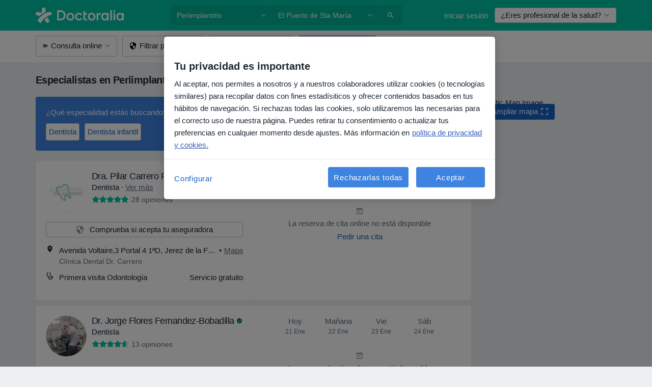

--- FILE ---
content_type: text/html; charset=UTF-8
request_url: https://www.doctoralia.es/enfermedades/periimplantitis/puerto-de-santa-maria-el
body_size: 63901
content:

<!DOCTYPE html>
<html lang="es" region="es" class="spaces-height-tweak">
<head>
<!--
--------------------------------
We are looking for outstanding talent! Since you are interested in our code, maybe you are also interested in becoming part of our team.
We look forward to seeing you: https://docplanner.tech/careers
--------------------------------
-->
	
			<link rel="preconnect" href="//cookie-cdn.cookiepro.com"/>
		<link rel="preconnect" href="//platform.docplanner.com/"/>
		
		
		<link rel="preconnect" href="//s3-eu-west-1.amazonaws.com"/>
		<link rel="preconnect" href="//www.googletagmanager.com"/>
		<link rel="preconnect" href="//www.google-analytics.com"/>
		
			
			<link rel="preconnect" href="https://dev.visualwebsiteoptimizer.com" />
			<script type='text/javascript' id='vwoCode'>
				window._vwo_code || (function() {
					var account_id=772888,
						version=2.0,
						settings_tolerance=2000,
						hide_element='body',
						hide_element_style = 'opacity:0 !important;filter:alpha(opacity=0) !important;background:none !important',
						/* DO NOT EDIT BELOW THIS LINE */
						f=false,w=window,d=document,v=d.querySelector('#vwoCode'),cK='_vwo_'+account_id+'_settings',cc={};try{var c=JSON.parse(localStorage.getItem('_vwo_'+account_id+'_config'));cc=c&&typeof c==='object'?c:{}}catch(e){}var stT=cc.stT==='session'?w.sessionStorage:w.localStorage;code={use_existing_jquery:function(){return typeof use_existing_jquery!=='undefined'?use_existing_jquery:undefined},library_tolerance:function(){return typeof library_tolerance!=='undefined'?library_tolerance:undefined},settings_tolerance:function(){return cc.sT||settings_tolerance},hide_element_style:function(){return'{'+(cc.hES||hide_element_style)+'}'},hide_element:function(){return typeof cc.hE==='string'?cc.hE:hide_element},getVersion:function(){return version},finish:function(){if(!f){f=true;var e=d.getElementById('_vis_opt_path_hides');if(e)e.parentNode.removeChild(e)}},finished:function(){return f},load:function(e){var t=this.getSettings(),n=d.createElement('script'),i=this;if(t){n.textContent=t;d.getElementsByTagName('head')[0].appendChild(n);if(!w.VWO||VWO.caE){stT.removeItem(cK);i.load(e)}}else{n.fetchPriority='high';n.src=e;n.type='text/javascript';n.onerror=function(){_vwo_code.finish()};d.getElementsByTagName('head')[0].appendChild(n)}},getSettings:function(){try{var e=stT.getItem(cK);if(!e){return}e=JSON.parse(e);if(Date.now()>e.e){stT.removeItem(cK);return}return e.s}catch(e){return}},init:function(){if(d.URL.indexOf('__vwo_disable__')>-1)return;var e=this.settings_tolerance();w._vwo_settings_timer=setTimeout(function(){_vwo_code.finish();stT.removeItem(cK)},e);var t=d.currentScript,n=d.createElement('style'),i=this.hide_element(),r=t&&!t.async&&i?i+this.hide_element_style():'',c=d.getElementsByTagName('head')[0];n.setAttribute('id','_vis_opt_path_hides');v&&n.setAttribute('nonce',v.nonce);n.setAttribute('type','text/css');if(n.styleSheet)n.styleSheet.cssText=r;else n.appendChild(d.createTextNode(r));c.appendChild(n);this.load('https://dev.visualwebsiteoptimizer.com/j.php?a='+account_id+'&u='+encodeURIComponent(d.URL)+'&vn='+version)}};w._vwo_code=code;code.init();})();
			</script>
			
	
						<link rel="preload" href="//platform.docplanner.com/css/jade-dpuikitv3-ccf4255a.css" as="style"/>
					<link rel="preload" href="//platform.docplanner.com/css/jade-search-9dc41cc5.css" as="style"/>
		
									<link rel="preload" href="//platform.docplanner.com/js/goro-basic-30511e08.js" as="script"/>
					
						<link rel="preload" href="//www.googletagmanager.com/gtm.js?id=GTM-PZ83PG" as="script"/>
			<link rel="preload" href="//www.google-analytics.com/analytics.js" as="script"/>
			
	<meta charset="utf-8"/>
	<title>Especialistas en Periimplantitis en Puerto de Santa Maria, El - Reserva cita | Doctoralia</title>

			
	  <script
    src="//cookie-cdn.cookiepro.com/consent/d1479823-ca53-4dbf-8da0-41286a02ac59/otSDKStub.js?v=202211201558"
    data-id="onetrust-script"
    data-language="es"
    type="text/javascript"
    charset="UTF-8"
    data-domain-script="d1479823-ca53-4dbf-8da0-41286a02ac59"
  ></script>

<script type="text/javascript">
  function OptanonWrapper() {
	    }
</script>
	
	<link rel="search" type="application/opensearchdescription+xml" title="www.doctoralia.es" href="https://www.doctoralia.es/opensearch">

			<meta name="description" content="Periimplantitis. Encuentra a los especialistas más recomendados en Periimplantitis de Puerto de Santa Maria, El y soluciona tus dudas preguntando a expertos. También puedes reservar una cita por Internet."/>
	<meta name="robots" content="index,follow"/>
	<meta property="fb:page_id" content="122601654502559"/>
	
		
				<link rel="canonical" href="https://www.doctoralia.es/enfermedades/periimplantitis/puerto-de-santa-maria-el"/>
	
				
<meta property="og:image" content="//platform.docplanner.com/img/es/open-graph/og.png?3060678595" />
	
					
<script type="text/javascript">
	var ZLApp = {
		'APICredentials': {},

		'AppConfig': {},
		'Roles' : {
      'IS_CALL_CENTER_AGENT': false,
			'IS_ZLWORKER' : false,
			'IS_CUSTOMER_CARE' : false,
			'IS_DOCTOR': false,
			'IS_FACILITY': false		},

		'Routes' : {},

		'Storage' : {
			session: sessionStorage,
			local: localStorage
		},

		'Modules': {
			CalendarEditionPage : function() {},
			AlgoliaIndexes : {},
			MapsLoader : {}
		},

		'Experiments': {},

		'pushGAEvent': function(options) {
			$(document).ready(function() {
				// Universal Google Analytics Events

				var layerData = $.extend({
					'event': 'gaTriggerEvent',
					'gaEventCategory': options[0],
					'gaEventAction': options[1],
					'gaEventLabel': options[2],
					'gaEventInteraction': options[4]
				}, options[5]);

				dataLayer.push(layerData);
			});
		},
    'pushHSEvent': function(eventValue) {
		  if (window._hsq && _hsq.push) {
				_hsq.push(["trackEvent", eventValue]);
			}
		},
		"Routing" : {
			"generate" : function(name, object) {
				return ZLApp.NativeRouting.generate(name, object);
			}
		},
		'setStorage': function(type, key, value) {
			try {
				var storage = this.Storage[type];

				storage.setItem( key, JSON.stringify(value) );

				return true;
			} catch (exception) {
				return false;
			}
		},
		'getStorage': function(type, key) {
			try {
				var storage = this.Storage[type];

				if (storage && storage.getItem(key) !== undefined && storage.hasOwnProperty(key) === true) {
					return JSON.parse(storage.getItem(key));
				} else {
					return undefined;
				}
			} catch (exception) {
				return undefined;
			}
		},
		'clearStorage': function(type, key) {
			try {
				var storage = this.Storage[type];
				storage.removeItem( key );
				return true;
			} catch (exception) {
				return false;
			}
		},
	};

	// Object container for old stuff
	window.ZL = {};
</script>


<script type="text/javascript">
	ZLApp.CrmConfig = {
		DEFAULT_CURRENCY_CODE: 'EUR',
		DEFAULT_VAT_RATE: 21,
		WITH_ZEROS: false,
		PRICE_TYPE: 'net',
		WEBSOCKET_DOMAIN: 'ws.doctoralia.es',
		WEBSOCKET_TOKEN: '2c595f7e-ef38-492e-b088-73e553cf86dd',
	};
</script>




<script>
	ZLApp.Const = {
		'AJAX_ROOT_ROUTE': 'www.doctoralia.es',
		'ALGOLIA_API_KEY': '189da7b805744e97ef09dea8dbe7e35f',
		'ALGOLIA_APP_ID': 'docplanner',
		'ALGOLIA_PREFIX': '',
		'ALGOLIA_SUFFIX': '',
		'TESTING_NAME': '',
		'BASE_DOMAIN': 'doctoralia.es',
		'BOOKING_APP_BOOK_VISIT': 'haga-una-cita',
		'BOOKING_APP_BOOK_VISIT_SLOTS': 'seleccionar-fecha',
		'BOOKING_SOURCE_ENABLED': false,
		'BREAKPOINTS': {
			'SCREEN_LG_MIN': 1200,
			'SCREEN_MD_MAX': 1199,
			'SCREEN_MD_MIN': 992,
			'SCREEN_SM_MAX': 991,
			'SCREEN_SM_MIN': 768,
			'SCREEN_XS_MAX': 767,
		},
		'RECAPTCHA_SITE_KEY': '6LcqZDseAAAAANskH60E4kc2VaagJhPoY2sY-FrC',
		'COVID_TEST_ID': '71',
		'FLU_VACCINATION_ID': '',
		'CURRENCY': '0 - 0 €',
		'CURRENT_COUNTRY_NAME': 'España',
		'CURRENT_COUNTRY_PHONE_PREFIX': '+34',
		'CURRENT_ROUTE': 'route_search_filter_city_item_disease',
		'DOCTOR_REGISTRATION_WITHOUT_VERIFICATION': true,
		'DOMAIN': 'www.doctoralia.es',
		'DWH_STATISTICS_URL': 'https://dwh-statistics.doctoralia.es',
		'EVENT_TRACKER_URL': 'https://event-tracker.docplanner.com',
		'FACEBOOK_FANPAGE_URL': '',
		'FACEBOOK_LOCALE': 'es_ES',
		'FACILITY_URL': 'https://www.doctoralia.es/clinicas/__urlname__',
		'FIRST_SOCIAL_LOGIN':  false ,
		'GEOCODER_DOMAIN': 'geocoder.doctoralia.es',
		'GOOGLE_API_KEY': 'AIzaSyAPEkgzgNuQ7h-PLlGo4YqglJ0Ht9RIiPk',
		'GOOGLE_APP_ID': '267292924632-d66am6qgjfhm1b5icrqhvdlvire0dor2.apps.googleusercontent.com',
		'GOOGLE_ONE_TAP_REDIRECT_URL': 'https://www.doctoralia.es/social-connect/es_sso?_redirect=https%3A//www.doctoralia.es/enfermedades/periimplantitis/puerto-de-santa-maria-el',
		'HAS_UNIFIED_NAVIGATION': false,
		'HUBSPOT_ECOMMERCE_CONTACT': '',
		'HUBSPOT_ID': '442271',
		'ISO_LOCALE': 'es',
		'IS_LOGGED': false,
		'IS_LOGGED_DOCTOR': false,
		'IS_LOGGED_FACILITY_MANAGER': false,
		'IS_PATIENT_APP': false,
		'IS_PHONE': false,
		'IS_STAGING': false,
		'LANGUAGE_CODE': 'es_ES',
		'LOADER_IMAGE': '<p class="loader"><img src="//platform.docplanner.com/img/general/user-interface/loader-ready-white.gif?1799301098" alt=""/></p>',
		'LOADER_URL': "//platform.docplanner.com/img/general/user-interface/loader-ready-white.gif?1799301098",
		'LOCALE': 'es',
		'MARKETING_CONSENT_IS_INFO': false,
		'MARKETING_CONSENT_PRECHECKED': true,
		'FACILITY_MARKETING_CONSENT_PRECHECKED': true,
		'MIN_QUESTION_CHARACTERS': 50,
		'PAGE_TYPE': '/new_search_results_new',
		'PATIENT_APP_VERSION': '',
		'PATIENT_REQUEST_BASE_URL': 'https://patient-request.doctoralia.es',
		'PLATFORM_LINK': '//platform.docplanner.com/',
		'POST_CODE_MASK': '99999',
		'PROTOCOL': 'https',
		'REFERER': '',
		'SAAS_BASE_DOMAIN': 'docplanner.doctoralia.es',
		'SAAS_MANAGEMENT_WIDGET_DOMAIN': 'booking-management.doctoralia.es',
		'SEARCH_PATH': "https:\/\/www.doctoralia.es\/buscar",
		'SITE_LANG': 'es',
		'SITE_NAME': 'Doctoralia',
		'SSO_DOMAIN': 'l.doctoralia.es',
		'SSO_SOCIAL_CONNECT': 'https://www.doctoralia.es/social-connect/es_sso?_redirect=',
		'SSO_SOCIAL_CONNECT_REDIRECT_URL': 'https://www.doctoralia.es/social-connect/es_sso?_redirect=https%3A//www.doctoralia.es/enfermedades/periimplantitis/puerto-de-santa-maria-el',
		'TERMS_URL': 'https://www.doctoralia.es/terminos-y-condiciones',
		'TIMEZONE': '+01:00',
		'UPPERCASE_RATIO_ON_OPINIONS': 50,
		'USER_ID': null,
		'VISIT_URL': '',
		'WIDGETS_APP_URL': 'widgets.doctoralia.es',
		'SEARCH_APP_URL': 'https://search.doctoralia.es',
		'PSYCHOTHERAPIST_SPECIALIZATION_ID': "",
		'PSYCHOLOGY_SPECIALIZATION_ID': 60,
		'DOCTOR_CALENDAR_WIDGET_WITH_FILTERS_ENABLED': false,
		'USE_FULL_LIST_OF_INSURANCES_IN_CALENDAR_WIDGET': false,
	};

	ZLApp.isRoute = function(route) {
		if (Array.isArray(route)) {
			return route.indexOf(this.Const.CURRENT_ROUTE) > -1;
		}

		return this.Const.CURRENT_ROUTE === route;
	};
</script>


																																																																																																																																																																																																																										
<script>
	ZLApp.Gate = {"GATE_ADDRESS_EDITION_CUSTOM_REFUND_POLICY":true,"GATE_ADDRESS_ONLINE_CONSULTATION":true,"GATE_ADMIN_CHAT_GDPR":true,"GATE_BOOKING_INSURANCE":true,"GATE_BOOKING_DIRECT_INSURANCE":false,"GATE_SHOW_DISABLED_FACILITY_WIDGET":false,"GATE_AGENDA_NON_DOCTORS_FRONTEND_TEST":false,"GATE_CALENDAR_NOTIFICATION_FIND_OTHER_DOCTOR":true,"GATE_CHECK_YOUR_INSURANCE":true,"GATE_CONTEXTUAL_SEARCH_AT_HOMEPAGE":true,"GATE_COOKIE_CONSENT":true,"GATE_COVID_TEST_SEARCH":false,"GATE_FLU_VACCINATION_SEARCH":false,"GATE_CRM_ECOMMERCE_BLACK_FRIDAY":false,"GATE_CRM_ECOMMERCE_BOLETO":false,"GATE_CRM_ECOMMERCE_IBAN":false,"GATE_CRM_ECOMMERCE_IYZICO_ONE_TIME":false,"GATE_CRM_ECOMMERCE_PAYMENTS_TESTIMONIALS":false,"GATE_CRM_ECOMMERCE_PIX":false,"GATE_CRM_ECOMMERCE_PSE":false,"GATE_CRM_ECOMMERCE_SERVIPAG":false,"GATE_CRM_ECOMMERCE_SHOW_CPL_PRICING_DETAILS":false,"GATE_CRM_ECOMMERCE_WEBSITE":false,"GATE_CRM_ECOMMERCE_WEB_PAY":false,"GATE_CRM_ECOMMERCE_HIDE_PACKAGING_LANDING_CONTACT_FORM":false,"GATE_CRM_ECOMMERCE_TERMS_DETAILS":false,"GATE_CRM_IYZICO":false,"GATE_CRM_PAYU":false,"GATE_CRM_USE_SCA_AUTHENTICATION_FLOW":true,"GATE_CRM_USE_SCA_AUTHENTICATION_FLOW_SELECTIVE_BINS":false,"GATE_CRM_REFERRAL_PROGRAM_URL_REDESIGN":false,"GATE_DIRECT_INSURANCES":false,"GATE_DOCTOR_CALENDAR_FILTERS":true,"GATE_DOCTOR_LICENSE_NUMBER":true,"GATE_DOCTOR_PROFILE_TOP_BANNER_TOUCHPOINT":true,"GATE_DOCTOR_REGISTRATION_EMAIL_CONFIRMATION":false,"GATE_DOCTOR_STATISTICS_VIDEO":true,"GATE_OPENING_HOURS":false,"GATE_ECOMMERCE_PREMIUM_LANDING_MODAL":true,"GATE_ECOMMERCE_PREMIUM_LANDING_MODAL_MARKETING":false,"GATE_ECOMMERCE_PRICING_WEBSITE_ON_DEFAULT":false,"GATE_ECOMMERCE_WEBSITE_TOGGLE_ADDITIONAL_TEXT":false,"GATE_ECOMMERCE_THANK_YOU_PAGE_NEW_ONBOARDING_WIZARD":true,"GATE_ECOMMERCE_UNPAID_INVOICES_MODAL":false,"GATE_PRELOAD_GTM":true,"GATE_ENABLE_LICENSE_NUMBER_VERIFICATION":false,"GATE_FACILITY_CALENDAR_SERVICE_STEP":true,"GATE_FACILITY_CALENDAR_SORT_BY_NAME":false,"GATE_FACILITY_PROFILE_TOP_BANNER_TOUCHPOINT":true,"GATE_FACILITY_REGISTRATION":true,"GATE_FACILITY_REGISTRATION_EMAIL_CONFIRMATION":true,"GATE_FACILITY_SERVICES_TABLE":true,"GATE_REFACTORED_FACILITY_ITEM_ABOUT":false,"GATE_FIND_ANOTHER_SPECIALIST_WHEN_NO_AVAILABILITY":false,"GATE_GDPR_MARKETING_CONSENT_MANDATORY":false,"GATE_GDPR_REGISTRATION_INFORMATION":true,"GATE_GENERAL_MARKETING_AGREEMENT":false,"GATE_GOOGLE_ONE_TAP_LOGIN":false,"GATE_HIDE_NEARBY_DOCTORS_ON_NON_COMMERCIAL_PROFILE":false,"GATE_HIDE_PRICES_FOR_PATIENTS_WITH_INSURANCE":true,"GATE_HOMEPAGE_PATIENT_APP_BANNER":true,"GATE_HUBSPOT":true,"GATE_INSURANCE_PLANS":false,"GATE_LOCATION_DETAILS":true,"GATE_MODERATION_DOCTOR_ITEM_REQUIRED":false,"GATE_MODERATION_DOCTOR_ITEM_SPECIALIZATION":false,"GATE_MODERATION_DOCTOR_SPECIALIZATION":true,"GATE_MODERATION_EDIT_OPINION_BY_MODERATOR":true,"GATE_MODERATION_OPINION_TRUST_SCORE_DISPLAY":true,"GATE_MODERATION_AUTOMODERATOR_PARAMS_BUTTON_DISPLAY":true,"GATE_MODERATION_PANEL_DOCTOR_NEW_BY_SELF":false,"GATE_MODERATION_SPECIALIZATION_DOCUMENT_VERIFICATION":true,"GATE_NEW_SEARCH_DISTRICT_FILTERS":false,"GATE_NEW_SEARCH_FORCE_DOCTORS_ON_LANDING_PAGES":false,"GATE_NEW_SEARCH_ONLINE_CONSULTATION_BANNER":true,"GATE_NEW_SEARCH_PATIENT_APP_BANNER":true,"GATE_ONLINE_CONSULTATION_CALENDAR_PAYMENT_TIP":true,"GATE_ONLINE_LANDING_REAL_TESTIMONIALS":true,"GATE_OPINIONS_NEW_FLOW_SAMPLE_OPINIONS":false,"GATE_OPINIONS_NEW_FLOW_REQUIRE_LOGIN_JUST_BEFORE_SUBMIT":false,"GATE_OPINION_SIGNATURE_HIDE":false,"GATE_OPINION_SORTING_SHOW":false,"GATE_PB_DECIMAL_PART_IN_PRICES":true,"GATE_ENABLE_ALL_PATIENT_APP_BANNER":true,"GATE_ENABLE_BROWSER_CHAT_PATIENT_APP_BANNER":true,"GATE_QA_PATIENT_APP_BANNER":true,"GATE_USE_NEW_MESSENGER_APP":true,"GATE_CHAT_ENABLE_NEW_ON_LOAD_BANNER":true,"GATE_CHAT_ENABLE_NEW_ON_LOAD_CONFIRMATION_BANNER":true,"GATE_DEEPLINK_SEND_DIRECT_REGISTRATION_TRACKING":true,"GATE_DLP_VWO_EXPERIMENT_ENABLED":false,"GATE_ENABLE_DLP_SURVEY":false,"GATE_Q_AND_A":true,"GATE_Q_AND_A_ALLOW_PRIVATE_QUESTIONS":false,"GATE_Q_AND_A_ANSWER_MODERATION":false,"GATE_Q_AND_A_PRIVATE_QUESTIONS_PANEL_VUE":false,"GATE_RECURRING_CREDIT_CARD_PAYMENT":true,"GATE_SAVE_DOCTOR_PROFILE":true,"GATE_SAVE_DOCTOR_PROFILE_NON_LOGGED":true,"GATE_SENTRY_JS":true,"GATE_DATADOG_RUM_JS":true,"GATE_SENTRY_PERFORMANCE_TRACING":true,"GATE_SEO_ENABLE_NEW_DOCTOR_HOMEPAGE_SECTION":true,"GATE_SHOW_ADDRESS_FACILITY_WARNING":true,"GATE_SHOW_DOCTOR_PROFILE_EDITION_DESCRIPTION":true,"GATE_HIDE_REQUEST_SERVICES":false,"GATE_SHOW_GDPR_CHECKBOX":false,"GATE_SHOW_PHONE_ON_NON_COMMERCIAL_DOCTORS":false,"GATE_SLOT_RELEASED":false,"GATE_STRONG_PASSWORD_VALIDATOR":true,"GATE_TIMEZONE_ONLINE_CONSULTATION":true,"GATE_TURKISH_LAW_COMPLIANCE":false,"GATE_USER_REGISTRATION_EMAIL_CONFIRMATION":true,"GATE_VUE_LOCATION_AUTOCOMPLETE_LOGS":false,"GATE_VUE_WIDGETS":true,"GATE_WEBSOCKETS":true,"GATE_MODERATION_SPECIALIZATION_DOCUMENT_VERIFICATION_SENT_EMAIL":false,"GATE_TEST_ACCOUNTS_DASHBOARD_FACILITY_ACCOUNTS_TOGGLE":true,"GATE_OPINION_ACTIVATION_AND_EMAIL_VERIFICATION_VIA_EMAIL":false,"GATE_RECAPTCHA_ENTERPRISE_OPINIONS_FLOW":true,"GATE_OPINIONS_REMOVE_OTHER_FROM_LOCATION_DROPDOWN":false,"GATE_ECOMMERCE_USE_IFRAME":false,"GATE_DOCTOR_REGISTRATION_MODERATION_PANEL":true,"GATE_CRM_FIRST_CLASS_ECOMMERCE_PROMOTION":false,"GATE_OPINIONS_FOR_FACILITIES":false,"GATE_UNSUBSCRIBE_SMS_FOOTER":true,"GATE_OPINIONS_FACILITY_DOCTOR_DROPDOWN":false,"GATE_OPINIONS_FACILITY_ADDRESSES_DROPDOWN":false,"GATE_PATIENT_REQUEST_BUTTON":false,"GATE_ENABLE_PATIENT_REQUEST_WEBVIEW":false,"GATE_USE_NEW_PATIENT_REQUEST_PAGE":false,"GATE_PATIENT_REQUEST_VERIFICATION_STEP":false,"GATE_DOCTOR_OUT_OF_OFFICE":false,"GATE_GET_DOCTOR_CERTIFICATE":true,"GATE_CRM_ECOMMERCE_PACKAGING_LANDING":true,"GATE_CRM_ECOMMERCE_PACKAGING_LANDING_HIDE_ICONS":false,"GATE_CRM_ECOMMERCE_CUSTOMER_SUPPORT_SECTION":true,"GATE_REQUEST_PROFILE_CHANGES_WITH_TEXT_BOX":false,"GATE_FETCH_CUSTOMER_DATA_BY_TAX_NUMBER":false,"GATE_ECOMMERCE_ACCEPT_COMPANY_GMB":true,"GATE_CRM_CUSTOMER_TAX_NUMBER_NOT_REQUIRED":false,"GATE_BULK_OBJECT_VERIFICATION":true,"GATE_USER_TOOL_V2":true,"GATE_BANNER_REDIRECT_TO_LISTING":true,"GATE_SHOULD_CHECK_BOOKABLE_SERVICES_ON_FACILITY_PROFILE":true,"GATE_SHOULD_CHECK_BOOKABLE_DOCTORS_ON_FACILITY_PROFILE":true,"GATE_NEW_SEARCH_HIDE_DOCTOR_SERVICES":false,"GATE_SHOW_PRICE_INCREASE_MODAL":false,"GATE_OPINIONS_ABUSE_REPORT_VIA_EMAIL_POSSIBLE":false,"GATE_TRUST_BANNER_CERTIFICATES_PL":false,"GATE_USE_TEST_COOKIEPRO":false,"GATE_CHAT_SEND_HEALTH_PROFILE_BUTTON":false,"GATE_DOCTOR_SPECIALIZATION_IN_PROGRESS":false,"GATE_PATIENT_APP_EVENT_INTERCEPTOR":true,"GATE_DP_SPACES_HEADER":true,"GATE_CRM_ECOMMERCE_PACKAGING_LANDING_FUTURE_PRICINGS":false,"GATE_DE_SEARCH_FILTER_SLOTS_BY_INSURANCE_PROVIDER":false,"GATE_ENABLE_EFR_DEEPLINK_PARAM":true,"GATE_ENABLE_UNLEASH_FOR_DLP":true,"GATE_ENABLE_UNLEASH_CACHING_FOR_DLP":false,"GATE_VISIBILITY_SPACE_PROMO_MATERIALS_PAGE":true,"GATE_FACILITY_PROFILE_PRICE_RANGES":true,"GATE_VISIBILITY_SPACE_FIRST_CLASS_PAGE":true,"GATE_FACILITY_PROFILE_GROUP_SERVICES_BY_DESCRIPTION":true,"GATE_OPINION_VERIFIED_BY_PAYMENT":true,"GATE_OPINION_MERGED_VERIFICATION_BADGES_FRONTEND":true,"GATE_NEW_DOCTOR_REGISTRATION_FLOW":true,"GATE_PRE_REGISTER_STEP":true,"GATE_DOCTOR_WELCOME_MODAL":true,"GATE_Q_AND_A_PATIENT_PANEL_SHOW_ALL":true,"GATE_SEARCH_MED24_BANNER":false,"GATE_DOCTOR_DASHBOARD":true,"GATE_NEW_SERVICES_SECTION_WITH_CUSTOM_NAMES":true,"GATE_SAAS_FOR_FREEMIUM":false,"GATE_FIRST_CLASS_LANDING_PAGE_MODALITIES":false,"GATE_CALENDAR_REQUEST_PHONE_NUMBER":true,"GATE_SHOW_ASK_FOR_CALENDAR_MODAL":true,"GATE_GOOGLE_ONE_TAP_LOGIN_MOVED_FROM_GTM":true,"GATE_SHOW_STATISTICS_ICON":true,"GATE_DOCTOR_DASHBOARD_CALENDAR_REQUESTS":true,"GATE_ENABLE_SAAS_INSURANCE_CONFIGURATION":true,"GATE_INSURANCE_CONFIGURATION_TEMPORARY_PMS_WORKAROUND":false,"GATE_SHOW_NEAR_ME":true,"GATE_OOPS_WIDGET":true,"GATE_FACILITY_PROFILE_MERGE_SERVICES_FOR_MULTIPLE_SPECS":true,"GATE_CRM_SHOW_ECOMMERCE_SECURE_PAYMENT_TEXT":true,"GATE_DOCTOR_PROFILE_EDITION_GENDER_ALLOW_OTHER":true,"GATE_ENABLE_ADDITIONAL_ONLINE_RESULTS_EXPERIMENT":true,"GATE_ENABLE_RADIUS_SEARCH_RESULTS_EXTENSION":true,"GATE_CRM_SHOW_ECOMMERCE_NOA_TERMS_2":false,"GATE_PHARMACIES_SEARCH":false,"GATE_SEARCH_ASSISTANT_EXPERIMENT_AUTO_SHOW":false,"GATE_SEARCH_ASSISTANT_BANNER_EXPERIMENT":true,"GATE_SEARCH_ASSISTANT_EXPERIMENT_SA_FROM_AUTOCOMPLETE":true,"GATE_SEARCH_ASSISTANT_BANNER_MIXED_QUESTIONS_EXPERIMENT":false,"GATE_VISIBILITY_EXPERIMENT":false,"GATE_BOOKING_PUBLIC_INSURANCE_FLOW_FRONTEND":false,"GATE_SEARCH_INSURANCE_LISTINGS_FILTER_PROCESSING":false,"GATE_MARKETPLACE_PAYMENTS_BNPL_RESCHEDULES":false,"GATE_VISIBILITY_ADDRESS_EDITOR_VALIDATION_DOCTOR":true,"GATE_VISIBILITY_ADDRESS_EDITOR_VALIDATION_FACILITY":true,"GATE_DOCTOR_NEW_MODERATION_NEW_ENDPOINT":true,"GATE_PB_INSURANCES_AVAILABILITY_SEARCH":false,"GATE_VISIBILITY_SA_HIDE_LIVE_LOCATION_QUESTION":false,"GATE_PB_AB_TEST_AVAILABILITY_CALENDAR":false,"GATE_CRM_NOA_PROMO_BLACK_FRIDAY":false,"GATE_CRM_NOA_PROMO_BLACK_FRIDAY_PRICE_INFO":false,"GATE_DOCTOR_REGISTRATION_LICENSE_REQUIRED_BY_SPECIALIZATION":false,"GATE_SUPPORT_DOCUMENT_UPLOAD_WITH_LICENSE_NUMBER":false,"GATE_ADDRESS_EDITOR_STREET_NUMBER_NOT_MANDATORY":false,"GATE_VISIBILITY_FC_PAGE_BLACK_FRIDAY_PROMO":false,"GATE_KEEP_DOCTOR_LICENSE_NUMBER_HIDDEN_IN_PROFILE":false,"GATE_VISIBILITY_WATSONIZED_WIDGET_CONFIGURATION":false,"GATE_DOCTOR_REGISTRATION_LICENSE_NUMBER_PAGE":false,"GATE_DOCTOR_REGISTRATION_VALUE_PROPOSITION_ASIDE":true,"GATE_ADDRESS_EDITOR_ZIP_CODE_NOT_MANDATORY":false,"GATE_ENABLE_SASS_ONLY_WIDGET_BY_DEFAULT":false,"GATE_DISPLAY_LINK_WHITE_LABEL_WIDGET":false};

	ZLApp.isGranted = function(gate) {
		return this.Gate[gate];
	};
</script>


	<script>
		ZLApp.Lang = {
						"@Disease": "enfermedad",
			"@List": "lista",
			"@Map": "mapa",
			"abandoned_cart_button": "Confirmar fecha",
			"abandoned_cart_description": "Para reservar una cita correctamente es necesario completar el proceso.",
			"abandoned_cart_header": "La cita no ha sido confirmada todav\u00eda",
			"add": "A\u00f1adir",
			"add_patient": "A\u00f1adir paciente",
			"address": "Direcci\u00f3n",
			"addresses_with_no_online_booking": "Consultas sin reserva online",
			"advance_schedule_calendar_address": "Direcci\u00f3n",
			"agenda_visit_manage_cancel_visit_modal": "La visita ha sido cancelada.",
			"agenda_visit_manage_confirm_visit_modal": "\u00a1Gracias! Por favor, sea puntual.",
			"are_you_sure": "\u00bfEst\u00e1 usted seguro?",
			"autocomplete_disease": "Enfermedad",
			"autocomplete_loading": "Estamos buscando resultados",
			"autocomplete_search_empty": "\u00bfQu\u00e9 est\u00e1s buscando?",
			"autocomplete_search_prefix": "Buscar",
			"autocomplete_specialization": "Especialidad",
			"booking_sms_conf_after_resend_hint": "\u00a1Te hemos enviado otro SMS! Esta vez deber\u00eda llegar en menos de 2 minutos.",
			"brand_doctors": "especialistas",
			"calendar_placeholder_title": "Reserva de cita en Doctoralia",
			"call": "Ll\u00e1manos",
			"cancel": "Cancelar",
			"changes_sent_to_moderation": "Los cambios se han enviado a los moderadores. El contenido previo al cambio no ser\u00e1 visible hasta que finalice el proceso de moderaci\u00f3n.",
			"chat_error_message": "Por favor, actualice la p\u00e1gina para ver los \u00faltimos mensajes.",
			"check_other_calendars": "Ver direcciones con calendario online",
			"clinics_autocomplete": "Centro m\u00e9dico",
			"close": "Cerrar",
			"comment_should_not_capitalize": "Los comentarios no pueden ser en may\u00fasculas por completo",
			"comment_to_short": "Una opini\u00f3n debe tener una como m\u00ednimo %minCharacters% caracteres. La opini\u00f3n introducida solo tiene %currentCount% caracteres.",
			"common_refresh": "Actualizar",
			"components.question.doctor.book": "Reservar cita",
			"confirm_when_slot_remove": "\u00bfEst\u00e1 seguro de que quiere eliminar este intervalo de tiempo?",
			"congratulations_reminders_set": "\u00a1Enhorabuena! El recordatorio ya est\u00e1 preparado.",
			"currency_suffix": "%{currency_code} \u20ac",
			"disable": "desactivar",
			"doctor_all_addresses": "Consultas (%{count})",
			"doctor_all_addresses_one": "Consulta",
			"doctor_autocomplete": "Especialista",
			"doctor_edition_facility_type_header": "Tipo de direcci\u00f3n",
			"doctor_edition_online_office_name": "Nombre de la consulta online",
			"doctor_opinions_show_opinions": "Mostrar opiniones",
			"doctor_profile_add_opinion": "Dejar una opini\u00f3n",
			"doctor_service": "Servicio",
			"doctor_verificated_successfully": "Este doctor ha confirmado la validez de la informaci\u00f3n en su perfil.",
			"doctor_with_calendar": "Sin citas",
			"edit": "Editar",
			"edit_visit_patient": "Editar paciente",
			"enable": "activar",
			"errorTryLater": "Ha ocurrido un error. Int\u00e9ntelo de nuevo m\u00e1s tarde.",
			"error_while_uploading_photos": "Nuestro servidor est\u00e1 teniendo problemas para procesar las fotos. Por favor, reduzca el tama\u00f1o de las fotos o s\u00fabalas de una en una.",
			"expand_map": "Ampliar mapa",
			"facility": "Centro m\u00e9dico",
			"facility_listing_context_alert": "Al cambiar la especialidad, direcci\u00f3n o especialista puede que el servicio que hab\u00edas elegido ya no est\u00e9 disponible, o bien que no est\u00e9 cubierto por tu aseguradora.",
			"facility_name_plaxeholder": "P. ej. Hospital de la ciudad de Boston",
			"fieldNotEmpty": "Este campo no puede estar vac\u00edo",
			"filter_info_box": "Usa los filtros para encontrar los especialistas y centros m\u00e9dicos que mejor se adaptan a ti.",
			"finish": "Finalizar",
			"forward": "Siguiente",
			"from": "Desde",
			"generic-book-appointment": "Reservar cita",
			"google_calendar_cancel_sync_text": "\u00bfEst\u00e1s seguro de que quieres cancelar la sincronizaci\u00f3n?",
			"import_address_name": "Nombre de la consulta",
			"incorrect_date": "La fecha introducida es incorrecta",
			"insurance_box_title": "\u00bfBuscas especialista con una aseguradora en concreto? Consulta nuestras opciones",
			"internal_number_warning": "Introduce el siguiente n\u00famero cuando se haya establecido la conexi\u00f3n:",
			"less": "ver menos",
			"link_doctor_to_clinic.choose_clinic.placeholder": "Empiece a escribir para encontrar su centro",
			"link_doctor_to_clinic.choose_clinic.title": "Seleccione el centro donde trabaja",
			"loadingWait": "Cargando. Por favor, espere...",
			"map": "mapa",
			"map_empty_state_CTA": "Mueve el mapa o al\u00e9jalo para ver resultados",
			"map_empty_state_copy_generic": "No hay ning\u00fan especialista aqu\u00ed",
			"map_empty_state_copy_spec": "No hay ning\u00fan %dentista% aqu\u00ed",
			"map_search": "Buscar en esta zona",
			"map_test_modal_CTA": "Volver al listado de especialistas",
			"map_test_modal_text": "Estamos creando un mapa que te ser\u00e1 mucho m\u00e1s \u00fatil. \u00a1Estar\u00e1 disponible pr\u00f3ximamente!",
			"map_test_modal_text_headline": "Esperamos poder tenerlo pronto.",
			"mobile_sign_as": "Iniciar sesi\u00f3n como",
			"mobile_specialization": "Especialidad",
			"mobile_visit_try_again": "Intentar de nuevo",
			"more": "ver m\u00e1s",
			"move_visit": "Cambiar la fecha de la cita",
			"no": "No",
			"no_calendar_in_your_location": "Esta direcci\u00f3n no tiene calendario online.",
			"no_open_slots": "No ofrece la reserva online de cita",
			"no_results_for": "No hay resultados para la b\u00fasqueda ",
			"no_slots_facility_cta": "Mostrar perfil",
			"no_slots_facility_info": "Ning\u00fan profesional de este centro tiene citas disponibles",
			"online_consultation_doc_card_label": "Ofrece consultas online",
			"pagination_next": "Siguiente",
			"pagination_previous": "Anterior",
			"panel_delete-me-modal_no": "Mantener la cuenta",
			"panel_delete-me-modal_yes": "Eliminar cuenta",
			"patient_visit_cancel_modal_confirm": "\u00bfSeguro que desea cancelar esta visita?",
			"patients_marketing_consent_modal_cta_no": "No, gracias",
			"patients_marketing_consent_modal_cta_yes": "S\u00ed, quiero recibir informaci\u00f3n de Doctoralia",
			"patients_marketing_consent_modal_desc": "Recibe informaci\u00f3n promocional sobre nuevas funcionalidades y servicios. De esta forma podr\u00e1s aprovechar Doctoralia al m\u00e1ximo para cuidar de tu salud y la de los tuyos.",
			"patients_marketing_consent_modal_legal_txt": "Para compartir las novedades de Doctoralia, necesitamos tu consentimiento. Puedes revocarlo en cualquier momento.",
			"patients_marketing_consent_modal_legal_txt_learn_more": "Aprende m\u00e1s sobre nuestra pol\u00edtica de privacidad.",
			"patients_marketing_consent_modal_legal_txt_tooltip": "Necesitamos tu consentimiento para ofrecerte la mejor experiencia con Doctoralia. Recuerda que puedes revocar tu consentimiento en cualquier momento. <a href=\"https:\/\/www.doctoralia.es\/privacidad\">Saber m\u00e1s sobre la pol\u00edtica de privacidad.<\/a>",
			"patients_marketing_consent_modal_title": "No te pierdas nada",
			"price_from": "Desde %price%",
			"provide_visit_location": "La ubicaci\u00f3n de la cita es obligatoria",
			"qna_question_delete_confirm": "\u00bfSeguro que quiere borrar esta pregunta?",
			"rate_error": "Para a\u00f1adir una opini\u00f3n tiene que elegir la calificaci\u00f3n",
			"registration.facility.user_position.doctor": "Especialista",
			"reminder_removed": "El recordatorio ha sido eliminado",
			"remove_slot_error_message": "No hemos podido eliminar el slot",
			"removing": "Eliminando",
			"reset_filters": "Restablecer",
			"saving": "Guardando...",
			"search_all_filters": "Todos los filtros",
			"search_calendar_missing": "No hay ning\u00fan calendario disponible",
			"search_doctors": "Buscar doctores",
			"search_error_no_location": "No se puede determinar la ubicaci\u00f3n del usuario",
			"search_filter_calendar": "Reserva de cita en Doctoralia",
			"search_filter_calendar_description": "Mostrar solo especialistas con los que pueda reservar la cita a trav\u00e9s de Doctoralia",
			"search_filter_clinics": "Centros m\u00e9dicos",
			"search_filter_dates_per_date": "Fecha de la cita",
			"search_filter_diseases": "Enfermedades",
			"search_filter_districts": "Distritos",
			"search_filter_doctors": "Especialistas",
			"search_filter_doctors_clinics": "Profesionales y centros m\u00e9dicos",
			"search_filter_entity_type": "Resultados a mostrar",
			"search_filter_insurances": "Aseguradora",
			"search_filter_kids_friendly": "Atiende ni\u00f1os",
			"search_filter_kids_friendly_description": "Especialistas que atienden ni\u00f1os",
			"search_filter_payment_methods": "M\u00e9todo de pago",
			"search_filter_services": "Servicios",
			"search_filter_specializations": "Especialidad",
			"search_in_doctors": "Busca \"%{QUERY}\" en especialistas",
			"search_in_facilities": "Busca \"%{QUERY}\" en centros m\u00e9dicos",
			"search_see_profile": "Ver el perfil",
			"search_sort_by": "Ordenar por",
			"search_sorter": "Orden",
			"search_sorter_availability": "Cita disponible m\u00e1s cercana",
			"search_sorter_factor_based": "Recomendados",
			"search_sorter_rating": "Mejor valorados",
			"search_sorter_recommended": "recomendados",
			"search_whole_website": "Buscar \"%phrase%\" en toda la web",
			"selectService": "Selecciona un servicio",
			"selectSpecialization": "Seleccione especialidad",
			"select_choose": "- Escoja una opci\u00f3n -",
			"selected": "Seleccionado",
			"send_opinion": "Env\u00ede opiniones",
			"services_and_prices_no_price": "Precio sin especificar",
			"set_visit_button": "Reservar cita",
			"show_all_cities": "Todas las ciudades",
			"show_more": "ver m\u00e1s",
			"show_phone": "Ver tel\u00e9fono",
			"show_yesterday": "Mostrar ayer",
			"super_doctor_mail_CTA_see_all_opinions": "Ver todas las opiniones",
			"terms_of_visits_addition": "A\u00f1adiendo fechas de consultas",
			"toast_remove_slot_title": "\u00a1Plazo eliminado!",
			"toast_undo_remove_slot_title": "\u00a1Slot restaurado!",
			"unexpected_error": "Ha ocurrido un error inesperado",
			"unsaved_changes": "Algunos cambios todav\u00eda no est\u00e1n guardados. \u00bfQuiere permanecer en esta p\u00e1gina para guardarlos?",
			"validation.email": "Es necesario introducir una direcci\u00f3n de correo electr\u00f3nico v\u00e1lida",
			"validation.maxLength": "Por favor, introduzca %{max} caracteres como m\u00e1ximo.",
			"validation.minLength": "Este valor es demasiado corto. Debe contener %{min} o m\u00e1s caracteres.",
			"validation.required": "Este campo es obligatorio",
			"validator_email": "Es necesario introducir una direcci\u00f3n de correo electr\u00f3nico v\u00e1lida",
			"validator_required": "Este campo es obligatorio",
			"visit_details_saving_progress": "Guardando\u2026",
			"visit_details_visit_cancelled": "Reserva cancelada",
			"visit_out_of_schedule": "La visita est\u00e1 fuera del horario",
			"visit_report_select_all": "Seleccionar todo",
			"visit_select_date": "Seleccionar la fecha de la cita",
			"wait_a_moment": "Un momento, por favor...",
			"warning": "Sugerencia",
			"we_are_checking_your_localization": "Estamos buscando tu ubicaci\u00f3n...",
			"widget_default_specialist": "Especialista",
			"widget_show_reviews": "Mostrar opiniones",
			"yes": "Si",
			"you_have_x_custom_calendar_configs": "Tiene $amount semanas con el horario cambiado",
			"you_need_characters": "Necesita escribir: %{currentCount} caracteres m\u00e1s.",
			"your_account_demo_1": "As\u00ed funciona el listado de visitas",
			"your_account_demo_2": "Puedes elegir una fecha del calendario en lugar de hacer scroll",
			"your_account_demo_3": "Puedes reservar cita con solo 1 clic",
			"your_account_demo_4": "Puedes elegir de entre una lista de direcciones",
			"your_account_demo_5": "Puedes editar las visitas previamente reservadas por ti",
			"your_account_demo_6": "Cliquea en la lista para ver informaci\u00f3n detallada",
	
			'all_specs': 'Todas\u0020las\u0020especialidades',
			'banner_promote_app_cta_2': 'Ir\u0020a\u0020la\u0020app',
			'banner_promote_app_text_1': 'Descarga\u0020nuestra\u0020App\u0020y\u0020vive\u0020la\u0020mejor\u0020experiencia\u0020para\u0020el\u0020cuidado\u0020de\u0020tu\u0020salud',
			'call_center_info_placeholder_transport': 'p.\u0020ej.\u0020\u0022El\u0020acceso\u0020al\u0020edificio\u0020se\u0020hace\u0020desde\u0020la\u0020puerta\u0020plateada,\u0020situada\u0020enfrente\u0020del\u0020centro\u0020comercial.\u0020Puedes\u0020llegar\u0020f\u00E1cilmente\u0020con\u0020la\u0020l\u00EDnea\u0020roja\u0020del\u0020metro\u0022',
			'directions_parking': 'Indicaciones\u0020para\u0020llegar',
			'docplanner_payments_action_required': 'Pagos\u0020\u002D\u0020Acci\u00F3n\u0020requerida',
			'docplanner_payments_action_required_tip1': 'Debe\u0020actualizar\u0020su\u0020cuenta.',
			'docplanner_payments_action_required_tip2': 'Vaya\u0020a\u0020la\u0020p\u00E1gina\u0020web\u0020de\u0020nuestro\u0020proveedor\u0020de\u0020pagos\u0020para\u0020completar\u0020la\u0020infomaci\u00F3n\u0020necesaria.',
			'docplanner_payments_action_required_update_button': 'Ir\u0020ahora',
			'doctor_edition_remote_instructions_header': 'C\u00F3mo\u0020conectarse\u0020a\u0020la\u0020consulta',
			'doctor_edition_remote_instructions_placeholder': 'Escriba\u0020las\u0020instrucciones\u0020aqu\u00ED',
			'doctor_edition_remote_instructions_tip': 'Escriba\u0020todos\u0020los\u0020detalles\u0020necesarios.\u0020Su\u0020email\u0020y\u0020n\u00FAmero\u0020de\u0020tel\u00E9fono\u0020solo\u0020los\u0020ver\u00E1n\u0020los\u0020pacientes\u0020tras\u0020reservar\u0020la\u0020cita.',
			'doctor_panel_address_details': 'Esta\u0020informaci\u00F3n\u0020ayudar\u00E1\u0020a\u0020los\u0020pacientes\u0020a\u0020encontrar\u0020su\u0020consulta\u0020m\u00E1s\u0020f\u00E1cilmente.\u0020Puede\u0020indicar\u0020c\u00F3mo\u0020acceder\u0020al\u0020edificio\u0020de\u0020entrada,\u0020c\u00F3mo\u0020llegar\u0020con\u0020transporte\u0020p\u00FAblico,\u0020etc.',
			'has_unpaid_invoices_btn': 'Elegir\u0020m\u00E9todo\u0020de\u0020pago',
			'has_unpaid_invoices_content': 'Puedes\u0020pagarla\u0020online\u0020o\u0020mediante\u0020transferencia\u0020bancaria.',
			'has_unpaid_invoices_title': 'Tu\u0020cuenta\u0020tiene\u0020una\u0020factura\u0020pendiente\u0020de\u0020pago.',
			'marketplace_account_rejected_account_apology_information': 'Le\u0020pedimos\u0020disculpas\u0020por\u0020el\u0020inconveniente\u0020y\u0020le\u0020agradecemos\u0020su\u0020paciencia.',
			'marketplace_account_rejected_account_header': 'Pagos\u0020\u002D\u0020Su\u0020cuenta\u0020ha\u0020sido\u0020suspendida\u0020temporalmente',
			'marketplace_account_rejected_account_header_description': 'Su\u0020cuenta\u0020ha\u0020sido\u0020suspendida\u0020temporalmente\u0020por\u0020nuestro\u0020proveedor\u0020de\u0020pago.',
			'marketplace_account_rejected_account_work_in_progress': 'Estamos\u0020trabajando\u0020\u0020para\u0020que\u0020vuelva\u0020a\u0020estar\u0020funcionando\u0020completamente.',
			'pricing-terms-modal-unilateral-changed-of-plan-title': 'Important\u003A\u0020unilateral\u0020contract\u0020change',
			'pricing-terms-modal-unilateral-changed-of-plan-descr': 'In\u0020order\u0020to\u0020keep\u0020providing\u0020you\u0020an\u0020ever\u002Dincreasing\u0020quality\u0020of\u0020our\u0020services,\u0020your\u0020current\u0020\u0022Premium\u0022\u0020subscription\u0020is\u0020being\u0020replaced\u0020with\u0020plans\u0020carefully\u0020calibrated\u0020to\u0020the\u0020real\u0020needs\u0020of\u0020each\u0020specialist.',
			'pricing-terms-modal-unilateral-changed-of-plan-cta': 'Read\u0020more',
			'address_editor_select_street_from_the_list': 'Elige\u0020una\u0020calle\u0020de\u0020la\u0020lista',
			'address_editor_select_city_from_the_list': 'Elige\u0020una\u0020ciudad\u0020de\u0020la\u0020lista',
			'address_editor_street_number_missing': 'Selecciona\u0020una\u0020direcci\u00F3n\u0020con\u0020calle\u0020y\u0020n\u00FAmero',
			'address_editor_invalid_street_address': 'Esta\u0020direcci\u00F3n\u0020no\u0020existe.\u0020Por\u0020favor,\u0020selecciona\u0020una\u0020direcci\u00F3n\u0020entre\u0020las\u0020opciones\u0020sugeridas.',
			'month': {
				'0': 'enero',
				'1': 'febrero',
				'2': 'marzo',
				'3': 'abril',
				'4': 'mayo',
				'5': 'junio',
				'6': 'julio',
				'7': 'agosto',
				'8': 'septiembre',
				'9': 'octubre',
				'10': 'noviembre',
				'11': 'diciembre',
			},
			'monthShort': {
				'0': 'Ene',
				'1': 'Feb',
				'2': 'Mar',
				'3': 'Abr',
				'4': 'May',
				'5': 'Jun',
				'6': 'Jul',
				'7': 'Ago',
				'8': 'Sep',
				'9': 'Oct',
				'10': 'Nov',
				'11': 'Dic',
			},
			'month.0': 'enero',
			'month.1': 'febrero',
			'month.2': 'marzo',
			'month.3': 'abril',
			'month.4': 'mayo',
			'month.5': 'junio',
			'month.6': 'julio',
			'month.7': 'agosto',
			'month.8': 'septiembre',
			'month.9': 'octubre',
			'month.10': 'noviembre',
			'month.11': 'diciembre',
			'month_short.0': 'Ene',
			'month_short.1': 'Feb',
			'month_short.2': 'Mar',
			'month_short.3': 'Abr',
			'month_short.4': 'May',
			'month_short.5': 'Jun',
			'month_short.6': 'Jul',
			'month_short.7': 'Ago',
			'month_short.8': 'Sep',
			'month_short.9': 'Oct',
			'month_short.10': 'Nov',
			'month_short.11': 'Dic',
			'more': 'ver\u0020m\u00E1s',
			'online_consultation_check_box': 'Consulta\u0020online',
			'search': 'Buscar',
			'search_placeholder_specialization': 'especialidad,\u0020enfermedad\u0020o\u0020nombre',
			'search_placeholder_where': 'p.\u0020ej.\u0020Madrid',
			'search_placeholder_where_city': 'p.\u0020ej.\u0020Madrid',
			'near_me': 'Cerca\u0020de\u0020m\u00ED',
			'statistics_video_pro_modal_body': '\u00C9cheles\u0020un\u0020vistazo\u0020ahora\u0020y\u0020descubra\u0020c\u00F3mo\u0020podemos\u0020ayudarle\u0020a\u0020conseguir\u0020los\u0020resultados\u0020que\u0020desea.',
			'statistics_video_pro_modal_body_bold': '\u00BFHa\u0020visto\u0020sus\u0020estad\u00EDsticas\u0020del\u0020\u00FAltimo\u0020mes\u0020en\u0020Doctoralia\u003F\u0020',
			'statistics_video_pro_modal_cta': 'Saber\u0020m\u00E1s',
			'statistics_video_pro_modal_cta_lead': 'Otros\u0020\u0025\u007Bspecialization_name\u007D\u0020ya\u0020consiguen\u0020mejores\u0020resultados\u0020con\u0020Premium',
			'statistics_video_pro_modal_cta_lead_general': 'Otros\u0020especialistas\u0020ya\u0020consiguen\u0020mejores\u0020resultados\u0020con\u0020Premium',
			'statistics_video_pro_modal_header': 'Hemos\u0020creado\u0020este\u0020v\u00EDdeo\u0020para\u0020usted',
            'new': 'Nuevo',
		    'a11y_info_required_fields': '\u002A\u0020campos\u0020obligatorios',
			'weekDay': {
				'0': 'Lunes',
				'1': 'Martes',
				'2': 'Mi\u00E9rcoles',
				'3': 'Jueves',
				'4': 'Viernes',
				'5': 'S\u00E1bado',
				'6': 'Domingo',
			},
			'weekDayShort': {
				'0': 'Lun',
				'1': 'Mar',
				'2': 'Mi\u00E9',
				'3': 'Jue',
				'4': 'Vie',
				'5': 'S\u00E1b',
				'6': 'Dom',
			},
			'weekday.0': 'Lunes',
			'weekday.1': 'martes',
			'weekday.2': 'mi\u00E9rcoles',
			'weekday.3': 'jueves',
			'weekday.4': 'viernes',
			'weekday.5': 's\u00E1bado',
			'weekday.6': 'domingo',
			'weekday_short.0': 'Lun',
			'weekday_short.1': 'Mar',
			'weekday_short.2': 'Mi\u00E9',
			'weekday_short.3': 'Jue',
			'weekday_short.4': 'Vie',
			'weekday_short.5': 'S\u00E1b',
			'weekday_short.6': 'Dom',
		};
	</script>
	

	<script>
					ZLApp.APICredentials = {
	'ACCESS_TOKEN': 'ZTljN2Y0NTdhMTgwMGFhOTQyZGY1YzM4MzM2ZTJiYmQxMzU3ZDdhMjE0ZTQ0OTQyMDQ2NDU0NjZmNzhjMWQ4NA',
	'ACCESS_TOKEN_EXPIRATION_TIME': '1769034998',
	'REFRESH_TOKEN': '',
	'REFRESH_TOKEN_EXPIRATION_TIME': '',
	'TOKEN_URL': 'https\u003A\/\/l.doctoralia.es\/oauth\/v2\/token'
};

			</script>

		

	<meta name="SKYPE_TOOLBAR" content="SKYPE_TOOLBAR_PARSER_COMPATIBLE"/>
	<meta name="viewport" content="width=device-width, initial-scale=1.0, maximum-scale=1.0, user-scalable=no"/>

	
<link rel="shortcut icon" type="image/png" data-lazyload-href="//platform.docplanner.com/img/general/icons/favicon.png?2266777747"/>

	<link rel="image_src" href="//platform.docplanner.com//img/es/logo/logo-small-es.png"/>

			
	
			<link href="//platform.docplanner.com/css/jade-dpuikitv3-ccf4255a.css" rel="stylesheet"/>
		
	
			<link href="//platform.docplanner.com/css/jade-search-9dc41cc5.css" rel="stylesheet"/>
		
				
	

	
						<!-- Optimize page-hiding CSS code -->
<style>.optimize-hiding .optimize-hiding-element { opacity: 0 !important} </style>
<script>
(function(a,s,y,n,c,h,i,d,e)
{s.className+=' '+y;h.start=1*new Date;
  h.end=i=function(){s.className=s.className.replace(RegExp(' ?'+y),'')};
  (a[n]=a[n]||[]).hide=h;setTimeout(function(){i();h.end=null},c);h.timeout=c;
}
)(window,document.documentElement,'optimize-hiding','dataLayer',2000,
  {'GTM-PZ83PG': true});
</script>
			
			
						
<!-- Google Tag Manager -->
<script>
		var oneTrackingPageData = {
		'event': 'oneTrackingEvent',
		'params': {
			'category': 'generalData',
			'action': 'page_data',
			'properties': {
				'service_category_name': '',
				'service_category_id': '',
				'service_subcategory_name': '',
				'service_subcategory_id': '',
				'experiment_name': [],
			}
		}
	};

	var dataLayerContainer = {};

	dataLayerContainer['gtm-pageType'] = '/new_search_results_new';
	dataLayerContainer['gtm-region'] = '';
	dataLayerContainer['gtm-district'] = '';
	dataLayerContainer['gtm-specialization'] = '';
	dataLayerContainer['gtm-specializationId'] = '';
	dataLayerContainer['gtm-fcategory'] = '';
	dataLayerContainer['gtm-city'] = '';
	dataLayerContainer['gtm-disease'] = '';
	dataLayerContainer['gtm-service'] = '';
	dataLayerContainer['gtm-isMetaIndex'] = '1';
	dataLayerContainer['gtm-isMetaFollow'] = '1';
	dataLayerContainer['gtm-redesignedNonCommercialProfile'] = '0';
	dataLayerContainer['gtm-redesignedCommercialProfile'] = '0';
	dataLayerContainer['gtm-country-code'] = 'es';
	dataLayerContainer['gtm-doctorIsOnOwnProfile'] = '0';
	dataLayerContainer['gtm-is-webview'] = '0';

	
	
	
	
	
			dataLayerContainer['gtm-is-logged-in'] = '0';
	
	dataLayer = [oneTrackingPageData, dataLayerContainer];

	var isE2ETest = '' === '1';
	if (!isE2ETest) {
		(function(w,d,s,l,i){w[l]=w[l]||[];w[l].push({'gtm.start':
		  new Date().getTime(),event:'gtm.js'});var f=d.getElementsByTagName(s)[0],
		j=d.createElement(s),dl=l!='dataLayer'?'&l='+l:'';j.async=true;j.src=
		'//www.googletagmanager.com/gtm.js?id='+i+dl;f.parentNode.insertBefore(j,f);
		})(window,document,'script','dataLayer','GTM-PZ83PG');
	}
</script>
<!-- End Google Tag Manager -->
			
</head>
<body id="search-listing" class="search-listing" >
	
				<script nomodule>
  var alert = document.createElement('div');
  var icon = document.createElement('div');
  var message = document.createElement('div');

  alert.setAttribute('class', 'd-flex flex-row align-items-center py-1-5 pl-2 bg-white');
  icon.setAttribute('class', 'p-1 d-flex align-center justify-content-center');
  message.setAttribute('class', 'px-1-5 text-muted');
  icon.innerHTML = '<i aria-hidden="true" class="svg-icon svg-icon-warning svg-icon-size-32 svg-icon-color-danger" ><svg xmlns="http://www.w3.org/2000/svg" width="24" height="24" viewBox="0 0 24 24"><path d="M12 22c5.523 0 10-4.477 10-10S17.523 2 12 2 2 6.477 2 12s4.477 10 10 10ZM11 8a1 1 0 1 1 2 0v4a1 1 0 1 1-2 0V8Zm2.25 7.25a1.25 1.25 0 1 1-2.5 0 1.25 1.25 0 0 1 2.5 0Z"/></svg></i>';
  message.innerHTML = 'Hola: lo sentimos, tu navegador ya no es compatible. Por favor, <a href=“https://www.doctoralia.es/app-pacientes“>descarga nuestra app para móvil</a> (es gratis) o <a href=“https://browsehappy-com.translate.goog/?_x_tr_sl=en&_x_tr_tl=es&_x_tr_hl=en&_x_tr_pto=wapp“>cambia a un navegador nuevo</a> para que podamos ayudarte como te mereces.';

  alert.appendChild(icon);
  alert.appendChild(message);

  document.body.insertBefore(alert, document.body.firstChild);
</script>
	
			    	
	
	
		<div class="wrapper">
			
									
	<div
		class=""
		data-banner-translations="{&quot;banner_promote_app_listing_nocalendar_test_title&quot;:&quot;\u00bfNecesitas un especialista?&quot;,&quot;banner_promote_app_listing_nocalendar_test_text&quot;:&quot;Cuidar de tu salud es mucho m\u00e1s f\u00e1cil con la App. \u00a1Desc\u00fabrela ahora!&quot;,&quot;banner_promote_app_listing_nocalendar_test_cta&quot;:&quot;Probar la app&quot;,&quot;banner_promote_app_listing_nocalendar_test_cta2&quot;:&quot;Continuar en el navegador&quot;,&quot;banner_promote_app_listing_nocalendar_test_title2&quot;:&quot;Cuida de tu salud f\u00e1cilmente con la App&quot;,&quot;banner_promote_app_listing_nocalendar_test_text2&quot;:&quot;Filtra los especialistas m\u00e1s cercanos a tu ubicaci\u00f3n&quot;,&quot;banner_promote_app_listing_nocalendar_test_text3&quot;:&quot;Reserva cita cuando y donde quieras&quot;,&quot;banner_promote_app_listing_nocalendar_test_tcta3&quot;:&quot;Instalar la app&quot;,&quot;banner_promote_app_profile_nocalendar_test_title&quot;:&quot;\u00bfNecesitas un especialista?&quot;,&quot;banner_promote_app_profile_nocalendar_test_text&quot;:&quot;Cuidar de tu salud es mucho m\u00e1s f\u00e1cil con la App. \u00a1Desc\u00fabrela ahora!&quot;,&quot;banner_promote_app_profile_nocalendar_test_cta&quot;:&quot;Probar la app&quot;,&quot;banner_promote_app_profile_nocalendar_test_cta2&quot;:&quot;Continuar en el navegador&quot;,&quot;banner_promote_app_profile_nocalendar_test_title2&quot;:&quot;Reserva f\u00e1cilmente en la app&quot;,&quot;banner_promote_app_profile_nocalendar_test_cta3&quot;:&quot;Abrir la app&quot;,&quot;banner_promote_app_content_page_test_title&quot;:&quot;\u00bfTienes m\u00e1s dudas sobre salud?&quot;,&quot;banner_promote_app_content_page_test_text&quot;:&quot;Descarga la App y obt\u00e9n una respuesta directa de un especialista&quot;,&quot;banner_promote_app_content_page_test_cta&quot;:&quot;Ir a la app&quot;,&quot;banner_promote_app_content_page_test_cta2&quot;:&quot;Continuar en el navegador&quot;,&quot;banner_promote_app_content_page_test_title2&quot;:&quot;Cuida de tu salud con la app&quot;,&quot;banner_promote_app_content_page_test_cta3&quot;:&quot;Abrir&quot;,&quot;banner_promote_app_content_booking_confirmation_V1&quot;:&quot;Hola, a continuaci\u00f3n encontrar\u00e1s los detalles de la cita. Accede a esta informaci\u00f3n siempre que lo necesites en la App, donde tambi\u00e9n recibir\u00e1s notificaciones de la visita.&quot;,&quot;banner_promote_app_content_booking_confirmation_cta_V1&quot;:&quot;Continuar en la app&quot;,&quot;banner_promote_app_content_booking_confirmation_V2&quot;:&quot;Hola, gracias por reservar cita. Accede a esta informaci\u00f3n siempre que lo necesites en la App, donde tambi\u00e9n recibir\u00e1s notificaciones de la visita.&quot;,&quot;banner_promote_app_content_booking_confirmation_V3&quot;:&quot;Gestiona todas tus citas m\u00e9dicas&quot;,&quot;banner_promote_app_content_opinion_thank_you_page_title_V1&quot;:&quot;Mensaje de tu especialista&quot;,&quot;banner_promote_app_content_opinion_thank_you_page_V1&quot;:&quot;Hola, gracias por compartir tu opini\u00f3n. Si quieres enviarme un mensaje directo, descarga la App.&quot;,&quot;banner_promote_app_doctor_homepage_test_tag&quot;:&quot;Recomendado&quot;,&quot;banner_promote_app_doctor_homepage_test_app_title&quot;:&quot;Doctoralia app&quot;,&quot;banner_promote_app_doctor_homepage_test_cta&quot;:&quot;Ir a la app&quot;,&quot;banner_promote_app_doctor_homepage_test_browser_title&quot;:&quot;Navegador&quot;,&quot;banner_promote_app_doctor_homepage_test_cta2&quot;:&quot;Continuar&quot;,&quot;banner_promote_app_doctor_homepage_test_cta3&quot;:&quot;Abrir la app&quot;,&quot;banner_promote_app_doctor_homepage_test_cta4&quot;:&quot;Continuar en el navegador&quot;,&quot;banner_promote_app_doctor_homepage_test_title&quot;:&quot;Doctoralia es mejor en la app&quot;,&quot;banner_promote_app_email_footer&quot;:&quot;Mejora la gesti\u00f3n de tus citas: recibir\u00e1s recordatorios y podr\u00e1s enviar mensajes a tus especialistas&quot;,&quot;download-app-generic&quot;:&quot;Descargar la app&quot;,&quot;know-more-generic&quot;:&quot;Saber m\u00e1s&quot;,&quot;banner-promote-app-homepage-modal-title-V2&quot;:&quot;Cuida de tu salud&quot;,&quot;banner-promote-app-homepage-modal-text-V2&quot;:&quot;Encuentra los mejores especialistas y pide cita. Descarga la App y accede gratuitamente a funciones exclusivas para ti:&quot;,&quot;banner-promote-app-homepage-modal-text-V3-A&quot;:&quot;Reserva citas, contacta con tus especialistas y recibe recordatorios en la App.&quot;,&quot;banner-promote-app-homepage-modal-text-V3-B&quot;:&quot;Descarga la App: reserva citas, contacta con tus especialistas y recibe recordatorios.&quot;,&quot;banner-promote-app-homepage-modal-text-rating-V2&quot;:&quot;4.6 y 4.8 de valoraci\u00f3n media en Google Play y Apple Store&quot;,&quot;banner-promote-app-benefits-1&quot;:&quot;Gestiona tus visitas f\u00e1cilmente&quot;,&quot;banner-promote-app-benefits-2&quot;:&quot;Env\u00eda mensajes a tus especialistas&quot;,&quot;banner-promote-app-benefits-3&quot;:&quot;Recibe recordatorios y notificaciones&quot;,&quot;use-the-app-generic&quot;:&quot;Utiliza la app&quot;,&quot;banner-promote-app-listings-descr&quot;:&quot;Compara perfiles y reserva cita f\u00e1cilmente en la app&quot;,&quot;banner-promote-app-listings-title&quot;:&quot;Crea tus propias listas de especialistas&quot;,&quot;banner-promote-app-get-most-docplanner&quot;:&quot;Aprovecha Doctoralia al m\u00e1ximo&quot;,&quot;banner-promote-app-more-features-title&quot;:&quot;Descubre m\u00e1s funcionalidades en la app&quot;,&quot;banner-promote-app-listings-V2-text&quot;:&quot;Env\u00eda mensajes a tus especialistas, recibe recordatorios \u00a1y mucho m\u00e1s!&quot;}"
		data-id="patient-app-banner-index"
	>
	<patient-app-banner-index
		:init-options="{&quot;active&quot;:true,&quot;template&quot;:&quot;FullPageWithLogo&quot;,&quot;touchpoint&quot;:&quot;listing_no_calendar&quot;}"
	/>
	</div>

	<style>
		.patient-app-banner-relative-placeholder {
			height: 125px;
		}
		@media only screen and (min-width: 576px) {
			.patient-app-banner-relative-placeholder {
				display: none;
			}
		}
	</style>
	
	
	
	
			
<!--Header-->
<header
	data-id="main-header"
	role="navigation"
	class="navbar navbar-dark bg-secondary navbar-expand-md navbar-custom mb-0 mx-auto px-2 py-0 px-md-1"
>
	<!--Inside company icon-->
		<div class="container">
		<!--Docplanner logo-->
		

	


<div class="m-0">
	<a
		href="/"
		data-test-id="dp-logo"
		aria-label="Doctoralia - Página de inicio"
			>
		<span class="navbar-brand p-0 d-none d-lg-inline-block">
			<svg width="2304" height="400" viewBox="0 0 3458 600" xmlns="http://www.w3.org/2000/svg" preserveAspectRatio="xMinYMid meet"><path d="M3305 201.758c25.59 0 47.52 6.419 65.8 19.258 8.81 5.868 16.62 12.903 23.44 21.104l1.83-23.264c.43-5.485 5.01-9.717 10.51-9.717h40.52c5.82 0 10.55 4.721 10.55 10.545v269.947c0 5.824-4.73 10.545-10.55 10.545h-40.52c-5.5 0-9.98-4.231-10.51-9.717l-1.82-23.116c-6.82 8.305-14.62 15.485-23.43 21.54-18.28 12.45-40.21 18.675-65.8 18.675-27.62 0-51.78-6.225-72.5-18.675-20.31-12.839-36.35-30.736-48.13-53.69-11.37-22.955-17.06-49.8-17.06-80.535 0-31.125 5.69-57.97 17.06-80.535 11.78-22.955 27.82-40.657 48.13-53.107 20.72-12.839 44.88-19.258 72.5-19.258zm9.95 60.111c-15.56 0-29.38 3.891-41.44 11.672-12.06 7.781-21.59 18.675-28.59 32.681-6.62 14.006-10.12 30.152-10.51 48.438.39 18.285 3.89 34.431 10.51 48.437 7 14.006 16.53 25.095 28.59 33.265 12.45 7.781 26.46 11.672 42.02 11.672 14.79 0 27.82-3.891 39.1-11.672 11.67-8.17 20.62-19.259 26.85-33.265 6.61-14.006 9.92-30.152 9.92-48.437 0-18.286-3.31-34.432-9.92-48.438-6.23-14.006-15.18-24.9-26.85-32.681-11.28-7.781-24.51-11.672-39.68-11.672z" fill="white"/><path d="M3108.96 209.14c5.83 0 10.55 4.721 10.55 10.544v269.948c0 5.823-4.72 10.545-10.55 10.545h-43.93c-5.83 0-10.55-4.722-10.55-10.545V219.684c0-5.823 4.72-10.544 10.55-10.544h43.93zm-21.96-116.6966c10.4 0 19.26 3.6876 26.58 11.0626 7.72 7.375 11.56 16.303 11.56 26.783 0 10.481-3.84 19.602-11.56 27.366-7.32 7.375-16.18 11.063-26.58 11.063-10.41 0-19.46-3.688-27.16-11.063-7.32-7.764-10.98-16.885-10.98-27.366 0-10.48 3.66-19.408 10.98-26.783 7.7-7.375 16.75-11.0626 27.16-11.0626z" fill="white"/><path d="M2938.14 500.176c-5.83 0-10.55-4.721-10.55-10.545V110.37c0-5.824 4.72-10.5453 10.55-10.5453h43.93c5.83 0 10.55 4.7213 10.55 10.5453v379.261c0 5.824-4.72 10.545-10.55 10.545h-43.93z" fill="white"/><path d="M2711.68 201.758c25.59 0 47.52 6.419 65.8 19.258 8.8 5.868 16.62 12.903 23.44 21.104l1.83-23.264c.43-5.485 5.01-9.717 10.51-9.717h40.52c5.82 0 10.54 4.721 10.54 10.545v269.947c0 5.824-4.72 10.545-10.54 10.545h-40.52c-5.5 0-9.98-4.231-10.51-9.717l-1.82-23.116c-6.82 8.305-14.63 15.485-23.44 21.54-18.28 12.45-40.21 18.675-65.8 18.675-27.62 0-51.79-6.225-72.5-18.675-20.31-12.839-36.35-30.736-48.13-53.69-11.37-22.955-17.06-49.8-17.06-80.535 0-31.125 5.69-57.97 17.06-80.535 11.78-22.955 27.82-40.657 48.13-53.107 20.71-12.839 44.88-19.258 72.5-19.258zm9.95 60.111c-15.57 0-29.38 3.891-41.44 11.672-12.06 7.781-21.59 18.675-28.59 32.681-6.62 14.006-10.12 30.152-10.51 48.438.39 18.285 3.89 34.431 10.51 48.437 7 14.006 16.53 25.095 28.59 33.265 12.45 7.781 26.46 11.672 42.02 11.672 14.78 0 27.82-3.891 39.1-11.672 11.67-8.17 20.62-19.259 26.85-33.265 6.61-14.006 9.92-30.152 9.92-48.437 0-18.286-3.31-34.432-9.92-48.438-6.23-14.006-15.18-24.9-26.85-32.681-11.28-7.781-24.51-11.672-39.68-11.672z" fill="white"/><path d="M2199.06 507.558c-29.18 0-55.24-6.42-78.19-19.259-22.57-13.228-40.27-31.319-53.11-54.273-12.83-22.955-19.25-49.411-19.25-79.368 0-29.958 6.22-56.414 18.67-79.368 12.84-22.955 30.54-40.851 53.1-53.69 22.56-13.228 48.44-19.842 77.61-19.842 29.18 0 55.05 6.614 77.61 19.842 22.56 12.839 40.06 30.735 52.52 53.69 12.84 22.954 19.26 49.41 19.26 79.368 0 29.957-6.23 56.413-18.68 79.368-12.45 22.954-29.95 41.045-52.51 54.273-22.57 12.839-48.24 19.259-77.03 19.259zm0-60.11c15.95 0 30.15-3.891 42.6-11.672 12.45-8.17 22.17-19.063 29.17-32.681 7.01-14.006 10.51-30.152 10.51-48.437 0-18.286-3.7-34.237-11.09-47.854-7-14.007-16.73-24.9-29.18-32.681-12.45-8.171-26.84-12.256-43.18-12.256-16.34 0-30.73 3.891-43.18 11.672-12.45 7.781-22.18 18.675-29.18 32.681-7 14.006-10.5 30.152-10.5 48.438 0 18.285 3.5 34.431 10.5 48.437 7.39 13.618 17.31 24.511 29.76 32.681 12.84 7.781 27.43 11.672 43.77 11.672z" fill="white"/><path d="M1929.7 137.083c5.83 0 10.55 4.721 10.55 10.545v81.641c19.64-14.379 42.69-22.096 64.69-23.961 5.8-.492 10.54 4.274 10.54 10.097v42.143c0 5.359-4.32 9.718-9.66 10.041-29.57 1.789-51.34 9.048-65.56 21.478v116.945c0 13.613 3.01 23.904 9.24 30.905 6.61 7.001 16.14 10.502 28.58 10.502 3.89 0 8.17-.778 12.84-2.334 1.83-.611 3.77-1.432 5.8-2.462 5.5-2.791 12.51-1.149 15.18 4.41 0 0 12.03 25.21 14.42 30.193 2.39 4.984.84 11.011-3.9 13.855-7.46 4.479-14.9 8.024-22.34 10.597-10.11 3.889-23.03 5.88-33.14 5.88-30.73 0-51.45-7.63-67.79-22.799-15.95-15.559-23.92-37.735-23.92-66.518V147.628c0-5.824 4.72-10.545 10.55-10.545h43.93z" fill="white"/><path d="M1699.35 507.558c-29.93 0-56.37-6.42-79.3-19.259-22.94-13.228-41.02-31.319-54.23-54.273-12.83-22.955-19.25-49.411-19.25-79.368 0-29.958 6.42-56.414 19.25-79.368 13.21-22.955 31.1-40.851 53.64-53.69 22.94-13.228 49.18-19.842 78.73-19.842 28.77 0 54.81 7.003 78.14 21.009 19.98 11.682 35.58 27.802 46.72 48.359 3.06 5.641.17 12.51-5.82 14.815l-41.2 15.861c-4.78 1.838-10.1-.339-12.89-4.63-6-9.247-14.06-16.93-24.14-23.049-12.83-7.781-27.41-11.672-43.74-11.672-15.94 0-30.13 4.085-42.57 12.255-12.44 7.781-22.16 18.675-29.16 32.681-7 13.617-10.5 29.374-10.5 47.271 0 17.896 3.5 33.848 10.5 47.854 7.38 13.617 17.3 24.511 29.74 32.681 12.83 7.781 27.21 11.672 43.15 11.672 16.33 0 30.9-4.086 43.73-12.256 10.21-6.812 18.33-15.472 24.35-26.98 2.63-4.581 8.12-6.953 13.05-5.056l40.95 15.762c5.94 2.287 8.84 9.075 5.9 14.725-11.15 21.454-26.8 38.561-46.93 51.321-22.93 14.784-48.98 22.177-78.14 22.177z" fill="white"/><path d="M1363.21 507.558c-29.18 0-55.24-6.42-78.2-19.259-22.56-13.228-40.26-31.319-53.1-54.273-12.84-22.955-19.26-49.411-19.26-79.368 0-29.958 6.23-56.414 18.68-79.368 12.84-22.955 30.54-40.851 53.1-53.69 22.56-13.228 48.43-19.842 77.61-19.842 29.18 0 55.05 6.614 77.61 19.842 22.56 12.839 40.07 30.735 52.52 53.69 12.84 22.954 19.25 49.41 19.25 79.368 0 29.957-6.22 56.413-18.67 79.368-12.45 22.954-29.95 41.045-52.52 54.273-22.56 12.839-48.24 19.259-77.02 19.259zm0-60.11c15.95 0 30.15-3.891 42.59-11.672 12.45-8.17 22.18-19.063 29.18-32.681 7-14.006 10.5-30.152 10.5-48.437 0-18.286-3.69-34.237-11.08-47.854-7-14.007-16.73-24.9-29.18-32.681-12.45-8.171-26.84-12.256-43.18-12.256-16.34 0-30.73 3.891-43.18 11.672-12.45 7.781-22.18 18.675-29.18 32.681-7 14.006-10.5 30.152-10.5 48.438 0 18.285 3.5 34.431 10.5 48.437 7.39 13.618 17.31 24.511 29.76 32.681 12.84 7.781 27.43 11.672 43.77 11.672z" fill="white"/><path d="M975.613 99.8247c39.277 0 73.967 8.5793 104.097 25.7373 30.5 16.776 54.33 40.226 71.49 70.347 17.54 30.122 26.3 64.819 26.3 104.091 0 38.892-8.76 73.398-26.3 103.52-17.16 30.122-40.99 53.761-71.49 70.919-30.13 17.158-64.82 25.737-104.097 25.737H856.943c-7.377 0-13.357-5.98-13.357-13.357V113.181c0-7.3763 5.98-13.3563 13.357-13.3563h118.67zm-64.54 337.4343h64.254c18.528 0 35.925-3.403 52.184-10.209 16.26-7.185 30.44-17.016 42.53-29.494 12.1-12.478 21.56-27.036 28.36-43.673 6.81-16.637 10.21-34.598 10.21-53.882 0-19.284-3.4-37.245-10.21-53.882-6.8-16.637-16.26-31.195-28.36-43.673-12.09-12.478-26.27-22.12-42.53-28.926-16.259-7.185-33.656-10.777-52.184-10.777h-64.254v274.516z" fill="white"/><path d="M2550.8 205.3c5.81-.432 10.54 4.335 10.54 10.159v42.545c0 5.275-4.17 9.583-9.42 10.01-21.2 1.721-36.76 6.134-52.45 13.709-17.92 8.654-31.89 21.683-41.47 32.728v175.181c0 5.823-4.72 10.545-10.55 10.545h-43.93c-5.83 0-10.55-4.722-10.55-10.545V219.684c0-5.823 4.72-10.544 10.55-10.544h43.93c5.83 0 10.55 4.721 10.55 10.544v36.123c12.77-16.371 24.51-25.618 42.37-35.647 15.94-8.952 33.02-13.567 50.43-14.86z" fill="white"/><path d="M27.2817 177.71c3.4614-10.569 14.4277-16.74 25.2607-14.216l162.5226 37.873c11.462 2.67 22.628-5.443 23.624-17.167l13.989-164.5657C253.622 8.53153 262.911 0 274.056 0h85.285c11.146 0 20.436 8.53319 21.379 19.6372l12.819 151.0558c.569 6.698-3.402 12.96-9.688 15.343-63.492 24.077-103.851 41.482-151.193 72.659-30.562 20.127-61.243 43.12-88.288 68.84-5.047 4.8-12.44 6.285-18.867 3.6l-112.3159-46.925c-10.32446-4.313-15.60156-15.835-12.11955-26.467l26.21185-80.033zm441.8883 418.258c-8.997 6.464-21.436 5.016-28.707-3.34l-80.753-92.801c-4.655-5.349-5.597-13.037-1.899-19.088 20.733-33.926 55.714-69.334 89.895-94.341 5.901-4.318 14.152-2.494 17.971 3.742l78.198 127.691c5.867 9.581 3.347 22.065-5.779 28.621l-68.926 49.516zm-288.038.205c10.509 7.274 24.989 3.786 31.425-7.255 89.37-153.318 229.418-267.187 404.47-306.9 11.369-2.579 18.325-14.299 14.695-25.374l-25.978-79.253c-3.168-9.666-12.708-15.812-22.787-14.422-216.184 29.82-400.643 155.877-505.3136 335.993-5.9933 10.398-2.7963 23.607 7.0926 30.452l96.4454 66.759z" fill="white"/></svg>
		</span>
					<span class="navbar-brand d-inline-block d-lg-none">
				<svg width="32" height="30" viewBox="0 0 2000 1897" xmlns="http://www.w3.org/2000/svg"><path d="M86.2406 561.86c10.9418-33.415 45.6074-52.927 79.8514-44.946l513.753 119.74c36.232 8.445 71.528-17.208 74.678-54.276l44.22-520.301C801.726 26.9738 831.091 0 866.323 0h269.597c35.23 0 64.6 26.9791 67.58 62.0862l40.52 477.5898c1.8 21.175-10.75 40.972-30.62 48.509-200.71 76.121-328.29 131.15-477.943 229.723-96.61 63.635-193.595 136.331-279.088 217.652-15.954 15.17-39.324 19.87-59.64 11.38L41.686 898.578c-32.63682-13.637-49.31217-50.066-38.30503-83.68L86.2406 561.86zm1396.8594 1322.39c-28.44 20.44-67.76 15.86-90.75-10.56l-255.27-293.4c-14.71-16.92-17.69-41.22-6-60.35 65.54-107.27 176.12-219.22 284.17-298.28 18.65-13.65 44.73-7.88 56.81 11.83l247.19 403.72c18.55 30.29 10.58 69.76-18.27 90.49l-217.88 156.55zm-910.522.65c33.219 22.99 78.994 11.97 99.338-22.94 282.508-484.74 725.214-844.75 1278.574-970.31 35.94-8.154 57.93-45.208 46.45-80.225l-82.12-250.571c-10.01-30.563-40.17-49.994-72.03-45.598-683.38 94.28-1266.475 492.836-1597.35 1062.296-19.1 32.87-8.995 74.64 22.265 96.28l304.873 210.07z" fill="#fff"/></svg>
			</span>
			</a>
</div>
		<!--Toggle buttons-->
			<a
		href="#"
		class="navbar-toggler navbar-mobile-search-toggle"
		data-id="search-toggle"
		data-toggle="collapse"
		data-target="[data-id='navbar-search-collapse']"
		data-ga-event="click"
		data-ga-category="Doctor panel"
		data-ga-action="Klik w lupę"
	>
		<div class="text-truncate pr-1">
			<span data-id="search-query"></span>
		</div>
		<i aria-hidden="true" class="svg-icon svg-icon-search svg-icon-size-16 svg-icon-color-white" ><svg xmlns="http://www.w3.org/2000/svg" width="24" height="24" viewBox="0 0 24 24"><path d="M14 9.5a4.5 4.5 0 1 0-9 0 4.5 4.5 0 0 0 9 0Zm-.665 5.249a6.5 6.5 0 1 1 1.414-1.414l4.958 4.958a1 1 0 0 1-1.414 1.414l-4.958-4.958Z"/></svg></i>
	</a>

<button
	class="navbar-toggler navbar-mobile-nav-toggle collapsed"
	data-id="navbar-toggle"
	data-target="[data-id='navbar-right-collapse']"
	data-test-id="navbar-hamburger-menu"
	data-toggle="collapse"
	type="button"
>
	<div class="hamburger">
		<span class="sr-only">Menú principal</span>
		<span class="icon-bar icon-bar-one"></span>
		<span class="icon-bar icon-bar-two"></span>
		<span class="icon-bar icon-bar-three"></span>
	</div>
</button>

		<!-- Collect the nav links, forms, and other content for toggling -->
							<div class="navbar-collapse navbar-search px-2 py-1 collapse"
			     data-id="navbar-search-collapse"
			>
				<div class="nav d-flex flex-nowrap flex-grow-1 justify-content-between">
					
<div
	data-topsearch="true"
	id="search"
	class="top-search"
>
	<div data-id="search-autocomplete-vue-app">
		<search-autocomplete
			:is-search-widget-placeholder="false"
			:suggested-items="[{&quot;specialization.id&quot;:60,&quot;specialization.name&quot;:&quot;Psic\u00f3logo&quot;},{&quot;specialization.id&quot;:25,&quot;specialization.name&quot;:&quot;Ginec\u00f3logo&quot;},{&quot;specialization.id&quot;:69,&quot;specialization.name&quot;:&quot;Traumat\u00f3logo&quot;},{&quot;specialization.id&quot;:17,&quot;specialization.name&quot;:&quot;Dermat\u00f3logo&quot;},{&quot;specialization.id&quot;:63,&quot;specialization.name&quot;:&quot;Psiquiatra&quot;},{&quot;specialization.id&quot;:50,&quot;specialization.name&quot;:&quot;Dentista&quot;},{&quot;specialization.id&quot;:36,&quot;specialization.name&quot;:&quot;M\u00e9dico general&quot;},{&quot;specialization.id&quot;:57,&quot;specialization.name&quot;:&quot;Otorrino&quot;},{&quot;specialization.id&quot;:23,&quot;specialization.name&quot;:&quot;Fisioterapeuta&quot;},{&quot;specialization.id&quot;:52,&quot;specialization.name&quot;:&quot;Oftalm\u00f3logo&quot;},{&quot;specialization.id&quot;:70,&quot;specialization.name&quot;:&quot;Ur\u00f3logo&quot;},{&quot;specialization.id&quot;:8,&quot;specialization.name&quot;:&quot;Digest\u00f3logo&quot;},{&quot;specialization.id&quot;:19,&quot;specialization.name&quot;:&quot;Endocrino&quot;},{&quot;specialization.id&quot;:59,&quot;specialization.name&quot;:&quot;Pod\u00f3logo&quot;},{&quot;specialization.id&quot;:12,&quot;specialization.name&quot;:&quot;Cirujano general&quot;},{&quot;specialization.id&quot;:47,&quot;specialization.name&quot;:&quot;Neur\u00f3logo&quot;},{&quot;specialization.id&quot;:15,&quot;specialization.name&quot;:&quot;Cirujano pl\u00e1stico&quot;},{&quot;specialization.id&quot;:58,&quot;specialization.name&quot;:&quot;Pediatra&quot;},{&quot;specialization.id&quot;:10,&quot;specialization.name&quot;:&quot;Cardi\u00f3logo&quot;},{&quot;specialization.id&quot;:33,&quot;specialization.name&quot;:&quot;M\u00e9dico est\u00e9tico&quot;},{&quot;specialization.id&quot;:49,&quot;specialization.name&quot;:&quot;Dietista Nutricionista&quot;},{&quot;specialization.id&quot;:66,&quot;specialization.name&quot;:&quot;Reumat\u00f3logo&quot;},{&quot;specialization.id&quot;:45,&quot;specialization.name&quot;:&quot;Neurocirujano&quot;},{&quot;specialization.id&quot;:38,&quot;specialization.name&quot;:&quot;Internista&quot;},{&quot;specialization.id&quot;:7,&quot;specialization.name&quot;:&quot;Angi\u00f3logo y cirujano vascular&quot;},{&quot;specialization.id&quot;:13,&quot;specialization.name&quot;:&quot;Cirujano oral y maxilofacial&quot;},{&quot;specialization.id&quot;:2,&quot;specialization.name&quot;:&quot;Alerg\u00f3logo&quot;},{&quot;specialization.id&quot;:68,&quot;specialization.name&quot;:&quot;Terapeuta complementario&quot;},{&quot;specialization.id&quot;:34,&quot;specialization.name&quot;:&quot;M\u00e9dico de familia&quot;},{&quot;specialization.id&quot;:44,&quot;specialization.name&quot;:&quot;Neum\u00f3logo&quot;},{&quot;specialization.id&quot;:65,&quot;specialization.name&quot;:&quot;Radi\u00f3logo&quot;},{&quot;specialization.id&quot;:29,&quot;specialization.name&quot;:&quot;Logopeda&quot;},{&quot;specialization.id&quot;:31,&quot;specialization.name&quot;:&quot;Especialista en Medicina del Deporte&quot;},{&quot;specialization.id&quot;:6,&quot;specialization.name&quot;:&quot;Anestesista&quot;},{&quot;specialization.id&quot;:26,&quot;specialization.name&quot;:&quot;Hemat\u00f3logo&quot;},{&quot;specialization.id&quot;:35,&quot;specialization.name&quot;:&quot;M\u00e9dico rehabilitador&quot;},{&quot;specialization.id&quot;:46,&quot;specialization.name&quot;:&quot;Neurofisi\u00f3logo cl\u00ednico&quot;},{&quot;specialization.id&quot;:53,&quot;specialization.name&quot;:&quot;Onc\u00f3logo m\u00e9dico&quot;},{&quot;specialization.id&quot;:27,&quot;specialization.name&quot;:&quot;Home\u00f3pata&quot;},{&quot;specialization.id&quot;:43,&quot;specialization.name&quot;:&quot;Nefr\u00f3logo&quot;},{&quot;specialization.id&quot;:61,&quot;specialization.name&quot;:&quot;Psic\u00f3logo infantil&quot;},{&quot;specialization.id&quot;:77,&quot;specialization.name&quot;:&quot;Quiropr\u00e1ctico&quot;},{&quot;specialization.id&quot;:11,&quot;specialization.name&quot;:&quot;Cirujano cardiovascular&quot;},{&quot;specialization.id&quot;:24,&quot;specialization.name&quot;:&quot;Geriatra&quot;},{&quot;specialization.id&quot;:1,&quot;specialization.name&quot;:&quot;Acupuntor&quot;},{&quot;specialization.id&quot;:14,&quot;specialization.name&quot;:&quot;Cirujano pedi\u00e1trico&quot;},{&quot;specialization.id&quot;:28,&quot;specialization.name&quot;:&quot;Inmun\u00f3logo&quot;},{&quot;specialization.id&quot;:56,&quot;specialization.name&quot;:&quot;Oste\u00f3pata&quot;},{&quot;specialization.id&quot;:21,&quot;specialization.name&quot;:&quot;Enfermero&quot;},{&quot;specialization.id&quot;:48,&quot;specialization.name&quot;:&quot;Neur\u00f3logo pedi\u00e1trico&quot;},{&quot;specialization.id&quot;:3,&quot;specialization.name&quot;:&quot;Analista cl\u00ednico&quot;},{&quot;specialization.id&quot;:32,&quot;specialization.name&quot;:&quot;Especialista en Medicina del Trabajo&quot;},{&quot;specialization.id&quot;:30,&quot;specialization.name&quot;:&quot;Urgenci\u00f3logo&quot;},{&quot;specialization.id&quot;:16,&quot;specialization.name&quot;:&quot;Cirujano tor\u00e1cico&quot;},{&quot;specialization.id&quot;:4,&quot;specialization.name&quot;:&quot;Pat\u00f3logo&quot;},{&quot;specialization.id&quot;:62,&quot;specialization.name&quot;:&quot;Psicopedagogo&quot;},{&quot;specialization.id&quot;:64,&quot;specialization.name&quot;:&quot;Psiquiatra infantil&quot;},{&quot;specialization.id&quot;:54,&quot;specialization.name&quot;:&quot;Onc\u00f3logo radioter\u00e1pico&quot;},{&quot;specialization.id&quot;:55,&quot;specialization.name&quot;:&quot;\u00d3ptico&quot;},{&quot;specialization.id&quot;:20,&quot;specialization.name&quot;:&quot;Endocrin\u00f3logo pedi\u00e1trico&quot;},{&quot;specialization.id&quot;:37,&quot;specialization.name&quot;:&quot;Intensivista&quot;},{&quot;specialization.id&quot;:81,&quot;specialization.name&quot;:&quot;Proct\u00f3logo&quot;},{&quot;specialization.id&quot;:67,&quot;specialization.name&quot;:&quot;Terapeuta ocupacional&quot;},{&quot;specialization.id&quot;:51,&quot;specialization.name&quot;:&quot;Dentista infantil&quot;},{&quot;specialization.id&quot;:40,&quot;specialization.name&quot;:&quot;Especialista en Medicina Nuclear&quot;},{&quot;specialization.id&quot;:5,&quot;specialization.name&quot;:&quot;Andr\u00f3logo&quot;},{&quot;specialization.id&quot;:39,&quot;specialization.name&quot;:&quot;Forense&quot;},{&quot;specialization.id&quot;:76,&quot;specialization.name&quot;:&quot;Gastroenter\u00f3logo pedi\u00e1trico&quot;},{&quot;specialization.id&quot;:85,&quot;specialization.name&quot;:&quot;Matrona&quot;},{&quot;specialization.id&quot;:18,&quot;specialization.name&quot;:&quot;Dermat\u00f3logo infantil&quot;},{&quot;specialization.id&quot;:78,&quot;specialization.name&quot;:&quot;Sex\u00f3logo&quot;},{&quot;specialization.id&quot;:71,&quot;specialization.name&quot;:&quot;Covid Test&quot;},{&quot;specialization.id&quot;:22,&quot;specialization.name&quot;:&quot;Farmac\u00f3logo&quot;},{&quot;specialization.id&quot;:41,&quot;specialization.name&quot;:&quot;Especialista en Medicina Preventiva&quot;},{&quot;specialization.id&quot;:87,&quot;specialization.name&quot;:&quot;Especialista en Medicina Regenerativa&quot;},{&quot;specialization.id&quot;:72,&quot;specialization.name&quot;:&quot;Cardi\u00f3logo pedi\u00e1trico&quot;},{&quot;specialization.id&quot;:73,&quot;specialization.name&quot;:&quot;Neum\u00f3logo pedi\u00e1trico&quot;},{&quot;specialization.id&quot;:89,&quot;specialization.name&quot;:&quot;Especialista en Tricolog\u00eda&quot;},{&quot;specialization.id&quot;:42,&quot;specialization.name&quot;:&quot;Microbi\u00f3logo&quot;},{&quot;specialization.id&quot;:86,&quot;specialization.name&quot;:&quot;Higienista dental&quot;},{&quot;specialization.id&quot;:9,&quot;specialization.name&quot;:&quot;Bioqu\u00edmico&quot;},{&quot;specialization.id&quot;:88,&quot;specialization.name&quot;:&quot;Bi\u00f3logo&quot;},{&quot;specialization.id&quot;:75,&quot;specialization.name&quot;:&quot;Neonat\u00f3logo&quot;},{&quot;specialization.id&quot;:79,&quot;specialization.name&quot;:&quot;Pod\u00f3logo Infantil&quot;},{&quot;specialization.id&quot;:84,&quot;specialization.name&quot;:&quot;T\u00e9cnico imagen para el diagn\u00f3stico&quot;},{&quot;specialization.id&quot;:83,&quot;specialization.name&quot;:&quot;Cirujano Bari\u00e1trico&quot;},{&quot;specialization.id&quot;:80,&quot;specialization.name&quot;:&quot;Otorrino Infantil&quot;},{&quot;specialization.id&quot;:74,&quot;specialization.name&quot;:&quot;Alerg\u00f3logo pedi\u00e1trico&quot;},{&quot;specialization.id&quot;:82,&quot;specialization.name&quot;:&quot;Oftalm\u00f3logo Infantil&quot;}]"
			:suggested-places="[&quot;Madrid&quot;,&quot;Barcelona&quot;,&quot;Valencia&quot;,&quot;Sevilla&quot;,&quot;Zaragoza&quot;,&quot;M\u00e1laga&quot;,&quot;Murcia&quot;,&quot;Palma de Mallorca&quot;,&quot;Las Palmas de Gran Canaria&quot;,&quot;Bilbao&quot;,&quot;Algorfa&quot;,&quot;C\u00f3rdoba&quot;,&quot;Valladolid&quot;,&quot;Vigo&quot;,&quot;Gij\u00f3n&quot;]"
			:top-search="true"
			:widget="false"
			search-location="El Puerto de Sta María"
			search-query="Periimplantitis"
			query-data-id="autocomplete-search"
			location-data-id="autocomplete-location"
		>
			


<div class="row">
	<div class="col-md-5 col-12 specialists-col">
		<div class="d-flex align-items-center">
			<label for="specialization-input" class="sr-only">
				especialidad, enfermedad o nombre
			</label>
			<input
				id="specialization-input"
				placeholder="especialidad, enfermedad o nombre"
				class="form-control search-field mb-1 mb-md-0"
				value="Periimplantitis"
				autocomplete="off"
				tabindex="1"
				type="text"
				name="q"
				data-id="autocomplete-search"
			/>

			<i aria-hidden="true" class="svg-icon svg-icon-caret svg-icon-size-12 svg-icon-color-white icon-trigger" ><svg xmlns="http://www.w3.org/2000/svg" width="24" height="24" viewBox="0 0 24 24"><path d="M3.293 7.293a1 1 0 0 1 1.414 0L12 14.586l7.293-7.293a1 1 0 1 1 1.414 1.414l-8 8a1 1 0 0 1-1.414 0l-8-8a1 1 0 0 1 0-1.414Z"/></svg></i>
		</div>
	</div>

	<div class="col-md-5 col-12 city-col">
		<div class="d-flex align-items-center">
			<label for="location-input" class="sr-only">
				p. ej. Madrid
			</label>
			<input
				id="location-input"
				placeholder="p. ej. Madrid"
				value="El Puerto de Sta María"
				class="form-control search-field mb-1 mb-md-0"
				autocomplete="off"
				tabindex="2"
				type="text"
				name="loc"
				data-id="autocomplete-location"
			/>

			<i aria-hidden="true" class="svg-icon svg-icon-caret svg-icon-size-12 svg-icon-color-white icon-trigger" ><svg xmlns="http://www.w3.org/2000/svg" width="24" height="24" viewBox="0 0 24 24"><path d="M3.293 7.293a1 1 0 0 1 1.414 0L12 14.586l7.293-7.293a1 1 0 1 1 1.414 1.414l-8 8a1 1 0 0 1-1.414 0l-8-8a1 1 0 0 1 0-1.414Z"/></svg></i>
		</div>
	</div>

	<div class="col-md-2 col-12 button-col">
		<button
			class="btn btn-block btn-lg search-button btn-light"
			title="Buscar"
			tabindex="3"
		>

			<i aria-hidden="true" class="svg-icon svg-icon-search svg-icon-color-white" ><svg xmlns="http://www.w3.org/2000/svg" width="24" height="24" viewBox="0 0 24 24"><path d="M14 9.5a4.5 4.5 0 1 0-9 0 4.5 4.5 0 0 0 9 0Zm-.665 5.249a6.5 6.5 0 1 1 1.414-1.414l4.958 4.958a1 1 0 0 1-1.414 1.414l-4.958-4.958Z"/></svg></i>

			<span class="d-sm-none ml-0-5">Buscar</span>
		</button>
	</div>
</div>
		</search-autocomplete>
	</div>
</div>

					<a
						href="#"
						class="search-close-btn d-block d-md-none"
						data-toggle="collapse"
						data-id="serch-form-toggle"
						data-target="[data-id='navbar-search-collapse']"
						data-ga-event="click"
						data-ga-category="Doctor panel"
						data-ga-action="Klik w lupę"
					><i aria-hidden="true" class="svg-icon svg-icon-close svg-icon-size-24 svg-icon-color-white" ><svg xmlns="http://www.w3.org/2000/svg" width="24" height="24" viewBox="0 0 24 24"><path d="M3.293 19.293a1 1 0 1 0 1.414 1.414L12 13.414l7.293 7.293a1 1 0 0 0 1.414-1.414L13.414 12l7.293-7.293a1 1 0 0 0-1.414-1.414L12 10.586 4.707 3.293a1 1 0 0 0-1.414 1.414L10.586 12l-7.293 7.293Z"/></svg></i></a>
				</div>
			</div>
		
		<nav class="navbar-collapse align-items-center px-2 pr-md-0 collapse"
		     data-id="navbar-right-collapse"
		>
			<ul
				class="navbar-nav navbar-right align-items-md-center ml-auto"
				data-id="top-navigation"
				data-test-id="navbar"
			>
				

	<li class="nav-item">
							
		
		<a
			href="https://www.doctoralia.es/social-connect/es_sso?_redirect=https%3A//www.doctoralia.es/enfermedades/periimplantitis/puerto-de-santa-maria-el"
			class="nav-link mr-0-5"
			data-id="navbar-link"
			data-test-id="navbar-login"
			data-url="https://www.doctoralia.es/social-connect/es_sso?_redirect=https%3A//www.doctoralia.es/enfermedades/periimplantitis/puerto-de-santa-maria-el"
		>
			Iniciar sesión
		</a>
	</li>

			<li class="dropdown nav-item navbar-btn dp-native">
			<button
				class="btn btn-light d-none d-md-flex"
				data-toggle="dropdown"
			>
				¿Eres profesional de la salud?
				<i aria-hidden="true" class="svg-icon svg-icon-caret svg-icon-size-12 ml-0-5 caret-down" ><svg xmlns="http://www.w3.org/2000/svg" width="24" height="24" viewBox="0 0 24 24"><path d="M3.293 7.293a1 1 0 0 1 1.414 0L12 14.586l7.293-7.293a1 1 0 1 1 1.414 1.414l-8 8a1 1 0 0 1-1.414 0l-8-8a1 1 0 0 1 0-1.414Z"/></svg></i>
			</button>
			<button
				class="nav-link dropdown-item justify-content-between d-md-none"
				data-toggle="dropdown"
			>
				¿Eres profesional de la salud?
				<i aria-hidden="true" class="svg-icon svg-icon-caret-right svg-icon-size-12 svg-icon-color-white ml-0-5" ><svg xmlns="http://www.w3.org/2000/svg" width="24" height="24" viewBox="0 0 24 24"><path d="M7.293 20.707a1 1 0 0 1 0-1.414L14.586 12 7.293 4.707a1 1 0 0 1 1.414-1.414l8 8a1 1 0 0 1 0 1.414l-8 8a1 1 0 0 1-1.414 0Z"/></svg></i>
			</button>
			<ul class="dropdown-menu dropdown-menu-right" data-float="false">
				<li>
					<button
						class="dropdown-item dropdown-item-back d-flex d-md-none"
						data-id="dropdown-back-btn"
					>
						<i aria-hidden="true" class="svg-icon svg-icon-caret-left svg-icon-size-12 svg-icon-color-white" ><svg xmlns="http://www.w3.org/2000/svg" width="24" height="24" viewBox="0 0 24 24"><path d="M7.293 12.707a1 1 0 0 1 0-1.414l8-8a1 1 0 1 1 1.414 1.414L9.414 12l7.293 7.293a1 1 0 0 1-1.414 1.414l-8-8Z"/></svg></i>
						<span class="dropdown-item-text">¿Eres profesional de la salud?</span>
					</button>
				</li>
															<li>
							<a
								href="https://www.doctoralia.es/registro-opcion"
								class="dropdown-item"
							>
								<span class="dropdown-item-text">Activar perfil gratuito</span>
							</a>
						</li>
									
				<li>
					<a
						href="https://pro.doctoralia.es/?utm_source=MKTP&amp;utm_medium=referral&amp;utm_campaign=top-nav"
						class="dropdown-item"
						target="_blank"
					>
						<span class="dropdown-item-text">Zona para profesionales</span>
						<span class="sr-only">se abre en una nueva pestaña</span>
					</a>
				</li>

				
				
							</ul>
		</li>

				</ul>
		</nav>

	</div>
</header>

	
			

	<div data-id="abandoned-cart-vue-app">
</div>



<style>
.abandoned-cart-app {
	height: 147px;
}
@media(min-width:992px) {
	.abandoned-cart-app {
		height: 78px;
	}
}
</style>

<script>
	(function() {
		var element = document.querySelector('[data-id="abandoned-cart-vue-app"]');
		var data = ZLApp.Storage.local['booking-data'];

		if (!(element instanceof HTMLElement) || !data || typeof JSON.parse(data) !== 'object') {
			return;
		}

		function hasVisitSlotDateValid() {
			var timestamp = new Date().getTime();
			var bookingData = JSON.parse(data);
			var visitTimestamp;

			if (!bookingData.visitSlotDateWithTimezone) {
				return false;
			}

			visitTimestamp = new Date(bookingData.visitSlotDateWithTimezone).getTime();

			return timestamp < visitTimestamp;
		}

		function renderTemplate() {
			var template = '\u003Cdiv\u0020class\u003D\u0022container\u002Dfluid\u0020p\u002D0\u0020bg\u002Dgray\u002D200\u0022\u003E\n\t\t\u003Cdiv\u0020class\u003D\u0022container\u0020py\u002D2\u0020px\u002D2\u0020px\u002Dmd\u002D1\u0022\u003E\n\t\t\t\u003Cdiv\u0020class\u003D\u0022d\u002Dflex\u0020justify\u002Dcontent\u002Dbetween\u0020small\u0020text\u002Dmuted\u0020mb\u002D0\u002D5\u0022\u003E\n\t\t\t\t\u003Cspan\u0020class\u003D\u0022pb\u002D0\u002D5\u0020text\u002Duppercase\u0020font\u002Dweight\u002Dbold\u0022\u003EContin\u00FAa\u0020tu\u0020reserva\u003C\/span\u003E\n\t\t\t\t\u003Cbutton\n\t\t\t\t\tclass\u003D\u0022bg\u002Dtransparent\u0020border\u002D0\u0020p\u002D0\u0020pb\u002D0\u002D5\u0020text\u002Dbody\u0022\n\t\t\t\t\ttype\u003D\u0022button\u0022\n\t\t\t\t\tdata\u002Did\u003D\u0022abandoned\u002Dcart\u002Dclose\u0022\n\t\t\t\t\u003E\n\t\t\t\t\tCerrar\n\t\t\t\t\t\u003Cspan\u0020class\u003D\u0022sr\u002Donly\u0022\u003Ecerrar\u0020banner\u0020de\u0020visita\u0020no\u0020confirmada\u003C\/span\u003E\n\t\t\t\t\u003C\/button\u003E\n\t\t\t\u003C\/div\u003E\n\t\t\t\u003Cdiv\u0020class\u003D\u0022card\u0020card\u002Dshadow\u002D1\u0020mx\u002D0\u0020card\u002Dborder\u0022\u003E\n\t\t\t\t\u003Cabandoned\u002Dcart\n\t\t\t\t\tclass\u003D\u0022abandoned\u002Dcart\u002Dapp\u0022\n\t\t\t\t\t\u003Atranslations\u003D\u0022\u007B\u0026quot\u003Babandonment_widget_title\u0026quot\u003B\u003A\u0026quot\u003BContin\\u00faa\u0020tu\u0020reserva\u0026quot\u003B,\u0026quot\u003Bdismiss\u002Dgeneric\u0026quot\u003B\u003A\u0026quot\u003BCerrar\u0026quot\u003B,\u0026quot\u003Babandonment_widget_button\u0026quot\u003B\u003A\u0026quot\u003BContinuar\u0020con\u0020la\u0020reserva\u0026quot\u003B,\u0026quot\u003Bopinion_numeral\u0026quot\u003B\u003A\u0026quot\u003Bopini\\u00f3n\u007Copiniones\u0026quot\u003B\u007D\u0022\n\t\t\t\t\u003E\n\t\t\t\t\t\u003Cdiv\u0020class\u003D\u0022h\u002D100\u0020d\u002Dflex\u0020align\u002Ditems\u002Dcenter\u0020justify\u002Dcontent\u002Dcenter\u0022\u003E\n\t\t\t\t\t\t\u003Ci\u0020aria\u002Dhidden\u003D\u0022true\u0022\u0020class\u003D\u0022svg\u002Dicon\u0020svg\u002Dicon\u002Dspinner\u0020svg\u002Dicon\u002Dsize\u002D20\u0020spinner\u0022\u0020\u003E\u003Csvg\u0020xmlns\u003D\u0022http\u003A\/\/www.w3.org\/2000\/svg\u0022\u0020width\u003D\u002224\u0022\u0020height\u003D\u002224\u0022\u0020fill\u003D\u0022none\u0022\u0020viewBox\u003D\u00220\u00200\u002024\u002024\u0022\u003E\u003Cpath\u0020fill\u003D\u0022url\u0028\u0023spinner\u002Dsvg\u002Da\u0029\u0022\u0020d\u003D\u0022M12\u00203c0\u002D.552.449\u002D1.005.998\u002D.95A10\u002010\u00200\u00200\u00201\u002012\u002022v\u002D2a7.999\u00207.999\u00200\u00200\u00200\u0020.997\u002D15.938C12.45\u00203.994\u002012\u00203.552\u002012\u00203Z\u0022\/\u003E\u003Cpath\u0020fill\u003D\u0022url\u0028\u0023spinner\u002Dsvg\u002Db\u0029\u0022\u0020d\u003D\u0022M12\u002022A10\u002010\u00200\u00200\u00201\u00205.344\u00204.537c.412\u002D.368\u00201.041\u002D.265\u00201.366.182.325.447.22\u00201.068\u002D.183\u00201.446A8\u00208\u00200\u00200\u00200\u002012\u002020v2Z\u0022\/\u003E\u003Cdefs\u003E\u003ClinearGradient\u0020id\u003D\u0022spinner\u002Dsvg\u002Da\u0022\u0020x1\u003D\u002212\u0022\u0020x2\u003D\u002212\u0022\u0020y1\u003D\u002220\u0022\u0020y2\u003D\u00223.5\u0022\u0020gradientUnits\u003D\u0022userSpaceOnUse\u0022\u003E\u003Cstop\u0020class\u003D\u0022spinner\u002Dstop\u002Dcolor\u0022\/\u003E\u003Cstop\u0020class\u003D\u0022spinner\u002Dstop\u002Dcolor\u0022\u0020offset\u003D\u00221\u0022\u0020stop\u002Dopacity\u003D\u00220\u0022\/\u003E\u003C\/linearGradient\u003E\u003ClinearGradient\u0020id\u003D\u0022spinner\u002Dsvg\u002Db\u0022\u0020x1\u003D\u002212\u0022\u0020x2\u003D\u002212\u0022\u0020y1\u003D\u00224.5\u0022\u0020y2\u003D\u002220\u0022\u0020gradientUnits\u003D\u0022userSpaceOnUse\u0022\u003E\u003Cstop\u0020class\u003D\u0022spinner\u002Dstop\u002Dcolor\u0022\/\u003E\u003Cstop\u0020class\u003D\u0022spinner\u002Dstop\u002Dcolor\u0022\u0020offset\u003D\u00221\u0022\/\u003E\u003C\/linearGradient\u003E\u003C\/defs\u003E\u003C\/svg\u003E\u003C\/i\u003E\n\t\t\t\t\t\u003C\/div\u003E\n\t\t\t\t\u003C\/abandoned\u002Dcart\u003E\n\t\t\t\u003C\/div\u003E\n\t\t\u003C\/div\u003E\n\t\u003C\/div\u003E';

			element.insertAdjacentHTML('beforeend', template);
		}

		if(!hasVisitSlotDateValid()) {
			ZLApp.Storage.local.removeItem('booking-data');

			return;
		}

		requestAnimationFrame(renderTemplate);
	}())
</script>


		<div data-id=search-listing>
						

<div
	class="search-filters bg-white sticky"
	data-id="search-desktop-filters-app"
>
	<desktop-filters-app>
		<div class="container d-flex py-1">
											
														
											<button class="btn btn-lg dropdown-disabled  btn-light mr-1 d-none d-xl-inline-flex">
															<i aria-hidden="true" class="svg-icon svg-icon-video-consultation svg-icon-size-12 mr-0-5" ><svg xmlns="http://www.w3.org/2000/svg" width="24" height="24" viewBox="0 0 24 24"><path d="M5 6a2 2 0 0 0-2 2v8a2 2 0 0 0 2 2h10a2 2 0 0 0 2-2v-3l2.293 2.293c.63.63 1.707.184 1.707-.707V8.414c0-.89-1.077-1.337-1.707-.707L17 10V8a2 2 0 0 0-2-2H5Z"/></svg></i>
							
							Consulta online

							
							<i aria-hidden="true" class="svg-icon svg-icon-caret svg-icon-size-12 ml-0-5" ><svg xmlns="http://www.w3.org/2000/svg" width="24" height="24" viewBox="0 0 24 24"><path d="M3.293 7.293a1 1 0 0 1 1.414 0L12 14.586l7.293-7.293a1 1 0 1 1 1.414 1.414l-8 8a1 1 0 0 1-1.414 0l-8-8a1 1 0 0 1 0-1.414Z"/></svg></i>
						</button>
																				
														
											

<button class="btn btn-lg dropdown-disabled  btn-light mr-1 d-none d-xl-inline-flex">
	
			<i aria-hidden="true" class="svg-icon svg-icon-shield svg-icon-size-16 mr-0-5" ><svg xmlns="http://www.w3.org/2000/svg" width="24" height="24" viewBox="0 0 24 24"><path d="m11.19 1.36-7 3.11C3.47 4.79 3 5.51 3 6.3V11c0 5.55 3.84 10.74 9 12 5.16-1.26 9-6.45 9-12V6.3c0-.79-.47-1.51-1.19-1.83l-7-3.11c-.51-.23-1.11-.23-1.62 0ZM12 11.99h7c-.53 4.12-3.28 7.79-7 8.94V12H5V6.3l7-3.11v8.8Z"/></svg></i> Filtrar por seguro
	</button>


																				
														
											<button class="btn btn-lg dropdown-disabled  btn-light mr-1 d-none d-xl-inline-flex">
							
							Fechas disponibles

							
							<i aria-hidden="true" class="svg-icon svg-icon-caret svg-icon-size-12 ml-0-5" ><svg xmlns="http://www.w3.org/2000/svg" width="24" height="24" viewBox="0 0 24 24"><path d="M3.293 7.293a1 1 0 0 1 1.414 0L12 14.586l7.293-7.293a1 1 0 1 1 1.414 1.414l-8 8a1 1 0 0 1-1.414 0l-8-8a1 1 0 0 1 0-1.414Z"/></svg></i>
						</button>
																				
																								
																								
																								
																								
																								
																								
																								
																								
																								
																
			
											
				
<button
	class="d-xl-none btn btn-lg dropdown-disabled  btn-status-primary"
	data-id="search-filters-btn"
	data-test-id="all-filters-btn"
>
	<i aria-hidden="true" class="svg-icon svg-icon-filters svg-icon-size-12 mr-0-5" ><svg xmlns="http://www.w3.org/2000/svg" width="24" height="24" viewBox="0 0 24 24"><path d="M3 18c0 .55.45 1 1 1h5v-2H4c-.55 0-1 .45-1 1ZM3 6c0 .55.45 1 1 1h9V5H4c-.55 0-1 .45-1 1Zm10 14v-1h7c.55 0 1-.45 1-1s-.45-1-1-1h-7v-1c0-.55-.45-1-1-1s-1 .45-1 1v4c0 .55.45 1 1 1s1-.45 1-1ZM7 10v1H4c-.55 0-1 .45-1 1s.45 1 1 1h3v1c0 .55.45 1 1 1s1-.45 1-1v-4c0-.55-.45-1-1-1s-1 .45-1 1Zm14 2c0-.55-.45-1-1-1h-9v2h9c.55 0 1-.45 1-1Zm-5-3c.55 0 1-.45 1-1V7h3c.55 0 1-.45 1-1s-.45-1-1-1h-3V4c0-.55-.45-1-1-1s-1 .45-1 1v4c0 .55.45 1 1 1Z"/></svg></i>
	<span>Filtros<span class="pl-0-5">• 1</span></span>
	<i aria-hidden="true" class="svg-icon svg-icon-caret svg-icon-size-12 ml-0-5" ><svg xmlns="http://www.w3.org/2000/svg" width="24" height="24" viewBox="0 0 24 24"><path d="M3.293 7.293a1 1 0 0 1 1.414 0L12 14.586l7.293-7.293a1 1 0 1 1 1.414 1.414l-8 8a1 1 0 0 1-1.414 0l-8-8a1 1 0 0 1 0-1.414Z"/></svg></i>
</button>



				<insurance-filter-button data-id="insurance-filter-button" class="ml-1 mr-1 d-xl-none">
					

<button class="btn btn-lg dropdown-disabled  btn-light ">
	
			<i aria-hidden="true" class="svg-icon svg-icon-shield svg-icon-size-16 mr-0-5" ><svg xmlns="http://www.w3.org/2000/svg" width="24" height="24" viewBox="0 0 24 24"><path d="m11.19 1.36-7 3.11C3.47 4.79 3 5.51 3 6.3V11c0 5.55 3.84 10.74 9 12 5.16-1.26 9-6.45 9-12V6.3c0-.79-.47-1.51-1.19-1.83l-7-3.11c-.51-.23-1.11-.23-1.62 0ZM12 11.99h7c-.53 4.12-3.28 7.79-7 8.94V12H5V6.3l7-3.11v8.8Z"/></svg></i> Filtrar por seguro
	</button>


				</insurance-filter-button>
			
			<button class="d-none d-xl-flex btn btn-lg dropdown-disabled  btn-status-primary">
				<i aria-hidden="true" class="svg-icon svg-icon-filters svg-icon-size-12 mr-0-5" ><svg xmlns="http://www.w3.org/2000/svg" width="24" height="24" viewBox="0 0 24 24"><path d="M3 18c0 .55.45 1 1 1h5v-2H4c-.55 0-1 .45-1 1ZM3 6c0 .55.45 1 1 1h9V5H4c-.55 0-1 .45-1 1Zm10 14v-1h7c.55 0 1-.45 1-1s-.45-1-1-1h-7v-1c0-.55-.45-1-1-1s-1 .45-1 1v4c0 .55.45 1 1 1s1-.45 1-1ZM7 10v1H4c-.55 0-1 .45-1 1s.45 1 1 1h3v1c0 .55.45 1 1 1s1-.45 1-1v-4c0-.55-.45-1-1-1s-1 .45-1 1Zm14 2c0-.55-.45-1-1-1h-9v2h9c.55 0 1-.45 1-1Zm-5-3c.55 0 1-.45 1-1V7h3c.55 0 1-.45 1-1s-.45-1-1-1h-3V4c0-.55-.45-1-1-1s-1 .45-1 1v4c0 .55.45 1 1 1Z"/></svg></i>
				<span>Más filtros<span class="pl-0-5">• 1</span></span>
				<i aria-hidden="true" class="svg-icon svg-icon-caret svg-icon-size-12 ml-0-5" ><svg xmlns="http://www.w3.org/2000/svg" width="24" height="24" viewBox="0 0 24 24"><path d="M3.293 7.293a1 1 0 0 1 1.414 0L12 14.586l7.293-7.293a1 1 0 1 1 1.414 1.414l-8 8a1 1 0 0 1-1.414 0l-8-8a1 1 0 0 1 0-1.414Z"/></svg></i>
			</button>

			
							<button
					class="btn btn-lg dropdown-disabled  btn-light ml-auto d-lg-none"
					data-id="search-map-btn"
					data-test-id="mobile-show-map"
					data-one-tracking-event="click"
					data-one-tracking-category="search"
					data-one-tracking-action="exploreContent"
					data-one-tracking-sub_action="expand"
					data-one-tracking-object_type="map"
					data-one-tracking-interface_section="map"
					data-one-tracking-entity_type=""
					data-one-tracking-entity_id=""
					data-one-tracking-address_id=""
					data-one-tracking-interface_element=""
					data-one-tracking-search_item_type=""
					data-one-tracking-object_id=""
				>
					<i aria-hidden="true" class="svg-icon svg-icon-pin svg-icon-size-12 mr-0-5" ><svg xmlns="http://www.w3.org/2000/svg" width="24" height="24" viewBox="0 0 24 24"><path d="M12 2C8.13 2 5 5.13 5 9c0 4.17 4.42 9.92 6.24 12.11.4.48 1.13.48 1.53 0C14.58 18.92 19 13.17 19 9c0-3.87-3.13-7-7-7Zm0 9.5a2.5 2.5 0 0 1 0-5 2.5 2.5 0 0 1 0 5Z"/></svg></i>
					Mapa
				</button>
					</div>
	</desktop-filters-app>
</div>

<div data-id="search-filters-modal">
	<filters-modal/>
</div>
	
			<main
				class="container"
				role="main"
				data-id="main-content"
			>
									<div></div>
								<div>		<div
		class="row mx-0"
		data-id="search-listing-container"
		data-test-id="search-listing-container"
	>
						
									
<div data-id="search-dynamic-map-app">
	<dynamic-map-app :is-consent-required=false />
</div>
			
			<div data-id="mobile-calendar-modal-app">
	<mobile-calendar-modal-app />
</div>

						<div
				class="col-xl-9 px-0"
				data-id="search-left-column"
			>
									
	<div class="d-flex flex-column flex-md-row justify-content-between my-2 align-items-md-center">
	<div>
					<div class="d-flex align-items-center justify-content-between">
				<h1
					class="h3 mr-0-5 mb-0"
					data-test-id="search-headline"
				>
					Especialistas en Periimplantitis en Puerto de Santa Maria, El
				</h1>

							</div>

			
					
			</div>

			<a
			data-toggle="modal"
			href="#recommended-sorting-disclaimer-modal"
			class="d-flex text-muted align-items-center mb-0 mt-1 mt-md-0 text-body"
		>
			<u>Así organizamos los resultados</u>
		</a>
	</div>
											
<div
	data-id="suggestions-box"
	class="card bg-primary mb-2"
>
	<div class="card-body ">
		<div class="d-flex align-items-center justify-content-between">
			<h5 class="text-white m-0">
					¿Qué especialidad estás buscando?
			</h5>
			<span
				data-id="suggestions-box-close"
							 data-one-tracking-event="click"
			 data-one-tracking-category="search"
			 data-one-tracking-action="selectOption"
			 data-one-tracking-sub_action="close"
			 data-one-tracking-object_type="specialization"
			 data-one-tracking-object_id=""
			 data-one-tracking-interface_section="suggestion_box"
	
				role="button"
			>
				<i aria-hidden="true" class="svg-icon svg-icon-close svg-icon-size-16 svg-icon-color-white" ><svg xmlns="http://www.w3.org/2000/svg" width="24" height="24" viewBox="0 0 24 24"><path d="M3.293 19.293a1 1 0 1 0 1.414 1.414L12 13.414l7.293 7.293a1 1 0 0 0 1.414-1.414L13.414 12l7.293-7.293a1 1 0 0 0-1.414-1.414L12 10.586 4.707 3.293a1 1 0 0 0-1.414 1.414L10.586 12l-7.293 7.293Z"/></svg></i>
			</span>
		</div>

					
	<div data-id="specializations-box">
		<specializations-box-app
			:specs-list="[{&quot;name&quot;:&quot;Dentista&quot;,&quot;href&quot;:&quot;\/dentista\/puerto-de-santa-maria-el&quot;,&quot;key&quot;:50},{&quot;name&quot;:&quot;Dentista infantil&quot;,&quot;href&quot;:&quot;\/dentista-infantil\/puerto-de-santa-maria-el&quot;,&quot;key&quot;:51}]"
			:specs-limit="5"
			:is-landing="true"
		>
			<div class="">
				<div class="container d-flex flex-wrap px-0">
																		<a class="btn btn-light mr-1 mt-1 p-0-5 text-link font-weight-bold" href="/dentista/puerto-de-santa-maria-el">
	Dentista
</a>
																								<a class="btn btn-light mr-1 mt-1 p-0-5 text-link font-weight-bold" href="/dentista-infantil/puerto-de-santa-maria-el">
	Dentista infantil
</a>
											
									</div>
			</div>
		</specializations-box-app>
	</div>
	</div>
</div>


					
					
					<div class="d-sm-none d-md-flex">

</div>
				
				
				






		
<div id="search-content">
	<ul
		class="list-unstyled search-list"
		data-test-id="search-list"
	>
				
		
		
		


  
      		
	
      
    
    
      
	
				
	
	
  <li class="has-cal-commercial">
                  






	
	
				




	
	<div
		class="card card-shadow-1 mb-1"
		data-ga4-search-item-type="organic"
		data-ga4-entity-type="doctor"
		data-id="result-item"
		data-test-id="result-item"
		data-test-entity-type="doctor"
		data-uniq-id="result-item-175714"
		data-address-id="257253"
		data-is-online-only="false"
		data-result-id="175714"
		data-doctor-name="Dra. Pilar Carrero Rodríguez-Brioso"
		data-doctor-url="https://www.doctoralia.es/pilar-carrero-rodriguez-brioso/dentista/jerez-de-la-frontera"
		data-test-is-commercial="0"
		data-is-first-class="0"
		itemscope
		itemtype="http://schema.org/Physician"
			data-eec='true'
	data-eec-entity-type='doctor'
	data-eec-entity-id='175714'
	data-eec-specialization-ids='50'
	data-eec-specialization-name='Dentista'
	data-eec-stars-rating='5'
	data-eec-opinions-count='28'
	data-eec-position='1'
	data-eec-result-type='regular'
	data-eec-address-cities='Puerto de Santa Maria, El'
		data-eec-has-calendar-with-slots	data-eec-has-photo
	>
		<div class="card-body p-0">
			<div class="row mx-0 flex-column flex-md-row">
				<div
					class="col-lg-6 result-column p-2"
					data-test-id="result-items-details"
					data-id="result-info"
				>
										
<div class="dp-doctor-card dp-doctor-card-md mb-1">
	<div class="media">
		<div class="pr-1">
			<a
				href="https://www.doctoralia.es/pilar-carrero-rodriguez-brioso/dentista/jerez-de-la-frontera"
				data-id="address-context-cta"
				data-ga-event="click"
				data-ga-category="NS Doctor Card"
				data-ga-action="Detail click"
				data-ga-label="Photo"
				data-eecommerce-action="product-click"
				data-eec-select-item
			>
				<span
					class="mb-1 avatar avatar-circle no-background overflow-hidden"
					data-tracking-id="result-card-image"
					data-eecommerce-action="product-click"
				>
					<img
						itemprop="image"
						alt="Pilar Carrero Rodríguez-Brioso, Dentista Jerez de la Frontera"
						src="//s3-eu-west-1.amazonaws.com/doctoralia.es/doctor/1654c2/1654c21d1ef84cea87bce62e73e4cf7a_medium_square.jpg"
						loading="eager"

													itemprop="image"
											/>
				</span>
			</a>
		</div>
		<div class="media-body">
			<div class="d-flex align-items-center flex-wrap">
				
									
					
												</div>

			<h3 class="h4 mb-0 flex-wrap">
				<a
					href="https://www.doctoralia.es/pilar-carrero-rodriguez-brioso/dentista/jerez-de-la-frontera"
					data-id="address-context-cta"
					class="text-body"
					data-eec-select-item
				>
					<span
						data-tracking-id="result-card-name"
						data-ga-event="click"
						data-ga-category="NS Doctor Card"
						data-ga-action="Detail click"
						data-ga-label="Doctor Name"
						data-eecommerce-action="product-click"
						itemprop="name"
					>
						Dra. Pilar Carrero Rodríguez-Brioso
					</span>
				</a>
									<span
						data-toggle="tooltip"
						title="Este doctor ha confirmado la validez de la información en su perfil."
					>
						<i aria-hidden="true" class="svg-icon svg-icon-check-filled svg-icon-size-12 svg-icon-color-secondary" ><svg xmlns="http://www.w3.org/2000/svg" width="24" height="24" viewBox="0 0 24 24"><path d="M12 22c5.523 0 10-4.477 10-10S17.523 2 12 2 2 6.477 2 12s4.477 10 10 10Zm6.03-13.47-8 8a.75.75 0 0 1-1.06 0l-3-3a.75.75 0 1 1 1.06-1.06l2.47 2.47 7.47-7.47a.75.75 0 1 1 1.06 1.06Z"/></svg></i>
					</span>
							</h3>

						
										

	
	
	
				
																																	
	
<div><span data-id="profile-specializations-175714" class="specializations-text"><h4 class="h5 font-weight-normal mb-0 d-inline"><span data-test-id="doctor-specializations">Dentista</span></h4><span class="hide"> (Odontología general, Ortodoncia)</span>
		  &middot;
	      <u><a
	          href="#show-more"
	          data-target="[data-id='profile-specializations-175714']"
	          data-display="inline"
			  class="text-muted specializations-more"
	          data-text-more="Ver más"
	          data-text-less="Ver menos"
          >Ver más</a></u></span></div>
			
										<a
					href="https://www.doctoralia.es/pilar-carrero-rodriguez-brioso/dentista/jerez-de-la-frontera#profile-reviews"
					data-tracking-id="result-card-reviews"
					data-ga-event="click"
					data-ga-category="NS Doctor Card"
					data-ga-action="Detail click"
					data-ga-label="Reviews"
					data-eecommerce-action="product-click"
					data-eec-select-item
				>
					<span
						class="mt-0-5 text-muted rating rating-md"
						data-score="5"
						data-eecommerce-action="product-click"
					>
						<span
							class="opinion-numeral font-weight-normal"
							data-eecommerce-action="product-click"
						>
							28
							opiniones
						</span>
					</span>
				</a>
									</div>
	</div>
</div>

					
											
		
							
			<div class="mt-1 mb-1">
			<button
				class="btn btn-light btn-md btn-block disabled"
				data-id="check-your-insurance-button"
				data-one-tracking-event="click"
				data-one-tracking-category="searchItem"
				data-one-tracking-action="selectOption"
				data-one-tracking-sub_action="click"
				data-one-tracking-object_type="insurance_checker"
				data-one-tracking-interface_section="profile_card"
				data-doctor-id="175714"
				data-available-insurances-ids="[]"
			>
				<i aria-hidden="true" class="svg-icon svg-icon-shield svg-icon-size-18 svg-icon-color-gray-500" ><svg xmlns="http://www.w3.org/2000/svg" width="24" height="24" viewBox="0 0 24 24"><path d="m11.19 1.36-7 3.11C3.47 4.79 3 5.51 3 6.3V11c0 5.55 3.84 10.74 9 12 5.16-1.26 9-6.45 9-12V6.3c0-.79-.47-1.51-1.19-1.83l-7-3.11c-.51-.23-1.11-.23-1.62 0ZM12 11.99h7c-.53 4.12-3.28 7.79-7 8.94V12H5V6.3l7-3.11v8.8Z"/></svg></i>
				<span class="ml-1">Comprueba si acepta tu aseguradora</span>
			</button>
		</div>
	
						
					
					
					
				
					
				
										
				
<div
	class="doctor-card-address"
	data-id="doctor-card-address"
	data-uniq-id="doctor-card-address-175714"
>
	
				<div
							class="mt-1-5"
						data-id="address-navigation-target"
			data-test-id="address-navigation-target"
			data-target-id="257253"
		>
			
	<div
		class="d-flex align-items-top"
					data-id="result-address-item"
			data-lat="36.7055321"
			data-lng="-6.1148429"
			data-address-id="257253"
			data-result-id="175714"
			data-is-first-class=""
			data-is-online-only=""
			data-context="doctor"
				itemprop="address"
		itemscope
		itemtype="http://schema.org/PostalAddress"
	>
		<div class="pr-1">
			<i aria-hidden="true" class="svg-icon svg-icon-pin svg-icon-size-16 svg-icon-color-gray-900" ><svg xmlns="http://www.w3.org/2000/svg" width="24" height="24" viewBox="0 0 24 24"><path d="M12 2C8.13 2 5 5.13 5 9c0 4.17 4.42 9.92 6.24 12.11.4.48 1.13.48 1.53 0C14.58 18.92 19 13.17 19 9c0-3.87-3.13-7-7-7Zm0 9.5a2.5 2.5 0 0 1 0-5 2.5 2.5 0 0 1 0 5Z"/></svg></i>
		</div>
		<div class="overflow-hidden">
			<p class="m-0 d-flex align-items-center">
				<span class="text-truncate">Avenida Voltaire,3 Portal 4 1ºD, Jerez de la Frontera</span>
									<span class="ml-0-5 mr-0-5">&bullet;</span>
					<a
						class="text-muted"
						data-test-id="address-map-link"
						href="https://www.google.com/maps/search/?api=1&query=36.7055321,-6.1148429"
						rel="noreferrer"
						target="_blank"
					>
						<u>Mapa</u>
					</a>
							</p>

											
													
				<p class="m-0 text-truncate text-muted font-weight-bold address-details" data-test-id="entity-name">
					Clínica Dental Dr. Carrero
				</p>
			
			
			<meta itemprop="streetAddress" data-test-id="street-address" content="Avenida Voltaire,3 Portal 4 1ºD">
			<meta itemprop="addressLocality" data-test-id="city-address" content="Jerez de la Frontera">
			<meta itemprop="addressRegion" data-test-id="province-address" content="Cádiz">
		</div>
	</div>

																	<div class="d-flex align-items-center mt-1">
					<div class="pr-1">
						<i aria-hidden="true" class="svg-icon svg-icon-stethoscope svg-icon-size-16 svg-icon-color-gray-900" ><svg xmlns="http://www.w3.org/2000/svg" width="24" height="24" viewBox="0 0 24 24"><path d="M11 2a1 1 0 1 0 0 2h1v7c0 1.55-1.453 3-3.5 3C6.453 14 5 12.55 5 11V4h1a1 1 0 0 0 0-2H4a1 1 0 0 0-1 1v8c0 2.536 2.013 4.496 4.5 4.916V19c0 .546.195 1.295.757 1.919C8.847 21.575 9.758 22 11 22h5c.493 0 1.211-.14 1.834-.588C18.51 20.925 19 20.125 19 19v-1.17a3.001 3.001 0 1 0-2 0V19c0 .474-.175.674-.334.788-.21.152-.493.212-.666.212h-5c-.758 0-1.097-.242-1.257-.419A.945.945 0 0 1 9.5 19v-3.084c2.487-.42 4.5-2.38 4.5-4.916V3a1 1 0 0 0-1-1h-2Zm7 14a1 1 0 1 1 0-2 1 1 0 0 1 0 2Z"/></svg></i>
					</div>
					<div class="d-flex flex-grow-1 justify-content-between overflow-hidden">
						<p
							class="m-0 pr-0-5 text-truncate"
							itemprop="availableService"
							data-test-id="available-service"
							itemtype="https://schema.org/MedicalTest"
						>
							Primera visita Odontología
						</p>
													<p class="m-0 text-nowrap font-weight-bold">
																	Servicio gratuito
															</p>
											</div>
				</div>
			
												
			
										
			<div
				class="calendar-availability d-md-none mt-1"
				data-id="calendar-availability"
			>
				<calendar-availability-app
					address-id="257253"
					address-calendar-state="missing-calendar"
					:is-online-only="false"
					result-id="175714"
					result-name="Dra. Pilar Carrero Rodríguez-Brioso"
					context="doctor"
					url="https://www.doctoralia.es/pilar-carrero-rodriguez-brioso/dentista/jerez-de-la-frontera"
					:has-phone="0"
					:preferred-address-service-id="null"
					:has-advanced-schedule-configuration="false"
					:doctor-default-service-id="1835815"
				/>
			</div>
		</div>
	</div>
				</div>

				<div class="col-lg-6 pr-2" data-test-id="result-items-calendar">
										
		<div
		class="d-none d-md-block"
		data-id="search-calendar"
	>
		<calendar-app
			result-id="175714"
			address-id="257253"
			address-calendar-state="missing-calendar"
			:is-online-only="false"
			:initial-rows-value="4"
			:preferred-address-service-id="null"
			:address-default-service-id="null"
			:doctor-default-service-id="1835815"
			:has-advanced-schedule-configuration="false"
			url="https://www.doctoralia.es/pilar-carrero-rodriguez-brioso/dentista/jerez-de-la-frontera"
			context="doctor"
			ga4-tracking-search-item-type="organic"
			ga4-tracking-entity-type="doctor"
		/>
	</div>
				</div>
			</div>
		</div>
	</div>
            </li>

        
	  
      		
	
      
    
    
      
	
				
	
	
  <li class="has-cal-commercial">
                  






	
	
	




	
	<div
		class="card card-shadow-1 mb-1"
		data-ga4-search-item-type="organic"
		data-ga4-entity-type="doctor"
		data-id="result-item"
		data-test-id="result-item"
		data-test-entity-type="doctor"
		data-uniq-id="result-item-64467"
		data-address-id="92645"
		data-is-online-only="false"
		data-result-id="64467"
		data-doctor-name="Dr. Jorge Flores Fernandez-Bobadilla"
		data-doctor-url="https://www.doctoralia.es/jorge-flores-fernandez-bobadilla/dentista/jerez-de-la-frontera"
		data-test-is-commercial="0"
		data-is-first-class="0"
		itemscope
		itemtype="http://schema.org/Physician"
			data-eec='true'
	data-eec-entity-type='doctor'
	data-eec-entity-id='64467'
	data-eec-specialization-ids='50'
	data-eec-specialization-name='Dentista'
	data-eec-stars-rating='4.5'
	data-eec-opinions-count='13'
	data-eec-position='2'
	data-eec-result-type='regular'
	data-eec-address-cities='Puerto de Santa Maria, El'
			data-eec-has-photo
	>
		<div class="card-body p-0">
			<div class="row mx-0 flex-column flex-md-row">
				<div
					class="col-lg-6 result-column p-2"
					data-test-id="result-items-details"
					data-id="result-info"
				>
										
<div class="dp-doctor-card dp-doctor-card-md mb-1">
	<div class="media">
		<div class="pr-1">
			<a
				href="https://www.doctoralia.es/jorge-flores-fernandez-bobadilla/dentista/jerez-de-la-frontera"
				data-id="address-context-cta"
				data-ga-event="click"
				data-ga-category="NS Doctor Card"
				data-ga-action="Detail click"
				data-ga-label="Photo"
				data-eecommerce-action="product-click"
				data-eec-select-item
			>
				<span
					class="mb-1 avatar avatar-circle no-background overflow-hidden"
					data-tracking-id="result-card-image"
					data-eecommerce-action="product-click"
				>
					<img
						itemprop="image"
						alt="Jorge Flores Fernandez-Bobadilla, Dentista Jerez de la Frontera"
						src="//s3-eu-west-1.amazonaws.com/doctoralia.es/doctor/81668d/81668dea6d1b403bd16290d1c0a7fe65_medium_square.jpg"
						loading="eager"

													itemprop="image"
											/>
				</span>
			</a>
		</div>
		<div class="media-body">
			<div class="d-flex align-items-center flex-wrap">
				
									
					
												</div>

			<h3 class="h4 mb-0 flex-wrap">
				<a
					href="https://www.doctoralia.es/jorge-flores-fernandez-bobadilla/dentista/jerez-de-la-frontera"
					data-id="address-context-cta"
					class="text-body"
					data-eec-select-item
				>
					<span
						data-tracking-id="result-card-name"
						data-ga-event="click"
						data-ga-category="NS Doctor Card"
						data-ga-action="Detail click"
						data-ga-label="Doctor Name"
						data-eecommerce-action="product-click"
						itemprop="name"
					>
						Dr. Jorge Flores Fernandez-Bobadilla
					</span>
				</a>
									<span
						data-toggle="tooltip"
						title="Este doctor ha confirmado la validez de la información en su perfil."
					>
						<i aria-hidden="true" class="svg-icon svg-icon-check-filled svg-icon-size-12 svg-icon-color-secondary" ><svg xmlns="http://www.w3.org/2000/svg" width="24" height="24" viewBox="0 0 24 24"><path d="M12 22c5.523 0 10-4.477 10-10S17.523 2 12 2 2 6.477 2 12s4.477 10 10 10Zm6.03-13.47-8 8a.75.75 0 0 1-1.06 0l-3-3a.75.75 0 1 1 1.06-1.06l2.47 2.47 7.47-7.47a.75.75 0 1 1 1.06 1.06Z"/></svg></i>
					</span>
							</h3>

						
										

	
	
	
				
						

<div><span data-id="profile-specializations-64467" class="specializations-text"><h4 class="h5 font-weight-normal mb-0 d-inline"><span data-test-id="doctor-specializations">Dentista</span></h4></span></div>
			
										<a
					href="https://www.doctoralia.es/jorge-flores-fernandez-bobadilla/dentista/jerez-de-la-frontera#profile-reviews"
					data-tracking-id="result-card-reviews"
					data-ga-event="click"
					data-ga-category="NS Doctor Card"
					data-ga-action="Detail click"
					data-ga-label="Reviews"
					data-eecommerce-action="product-click"
					data-eec-select-item
				>
					<span
						class="mt-0-5 text-muted rating rating-md"
						data-score="4.5"
						data-eecommerce-action="product-click"
					>
						<span
							class="opinion-numeral font-weight-normal"
							data-eecommerce-action="product-click"
						>
							13
							opiniones
						</span>
					</span>
				</a>
									</div>
	</div>
</div>

					
											
		
									
																				
																		
			<div class="mt-1 mb-1">
			<button
				class="btn btn-light btn-md btn-block disabled"
				data-id="check-your-insurance-button"
				data-one-tracking-event="click"
				data-one-tracking-category="searchItem"
				data-one-tracking-action="selectOption"
				data-one-tracking-sub_action="click"
				data-one-tracking-object_type="insurance_checker"
				data-one-tracking-interface_section="profile_card"
				data-doctor-id="64467"
				data-available-insurances-ids="[3,5]"
			>
				<i aria-hidden="true" class="svg-icon svg-icon-shield svg-icon-size-18 svg-icon-color-gray-500" ><svg xmlns="http://www.w3.org/2000/svg" width="24" height="24" viewBox="0 0 24 24"><path d="m11.19 1.36-7 3.11C3.47 4.79 3 5.51 3 6.3V11c0 5.55 3.84 10.74 9 12 5.16-1.26 9-6.45 9-12V6.3c0-.79-.47-1.51-1.19-1.83l-7-3.11c-.51-.23-1.11-.23-1.62 0ZM12 11.99h7c-.53 4.12-3.28 7.79-7 8.94V12H5V6.3l7-3.11v8.8Z"/></svg></i>
				<span class="ml-1">Comprueba si acepta tu aseguradora</span>
			</button>
		</div>
	
						
					
					
					
				
					
				
										
				
<div
	class="doctor-card-address"
	data-id="doctor-card-address"
	data-uniq-id="doctor-card-address-64467"
>
	
				<div
							class="mt-1-5"
						data-id="address-navigation-target"
			data-test-id="address-navigation-target"
			data-target-id="92645"
		>
			
	<div
		class="d-flex align-items-top"
					data-id="result-address-item"
			data-lat="36.6873932"
			data-lng="-6.1354685"
			data-address-id="92645"
			data-result-id="64467"
			data-is-first-class=""
			data-is-online-only=""
			data-context="doctor"
				itemprop="address"
		itemscope
		itemtype="http://schema.org/PostalAddress"
	>
		<div class="pr-1">
			<i aria-hidden="true" class="svg-icon svg-icon-pin svg-icon-size-16 svg-icon-color-gray-900" ><svg xmlns="http://www.w3.org/2000/svg" width="24" height="24" viewBox="0 0 24 24"><path d="M12 2C8.13 2 5 5.13 5 9c0 4.17 4.42 9.92 6.24 12.11.4.48 1.13.48 1.53 0C14.58 18.92 19 13.17 19 9c0-3.87-3.13-7-7-7Zm0 9.5a2.5 2.5 0 0 1 0-5 2.5 2.5 0 0 1 0 5Z"/></svg></i>
		</div>
		<div class="overflow-hidden">
			<p class="m-0 d-flex align-items-center">
				<span class="text-truncate">CALLE LARGA 28 2-A, Jerez de la Frontera</span>
									<span class="ml-0-5 mr-0-5">&bullet;</span>
					<a
						class="text-muted"
						data-test-id="address-map-link"
						href="https://www.google.com/maps/search/?api=1&query=36.6873932,-6.1354685"
						rel="noreferrer"
						target="_blank"
					>
						<u>Mapa</u>
					</a>
							</p>

											
													
				<p class="m-0 text-truncate text-muted font-weight-bold address-details" data-test-id="entity-name">
					Clínica dental Dr. Jorge Flores Fernández de Bobadilla
				</p>
			
			
			<meta itemprop="streetAddress" data-test-id="street-address" content="CALLE LARGA 28 2-A">
			<meta itemprop="addressLocality" data-test-id="city-address" content="Jerez de la Frontera">
			<meta itemprop="addressRegion" data-test-id="province-address" content="Cádiz">
		</div>
	</div>

																	<div class="d-flex align-items-center mt-1">
					<div class="pr-1">
						<i aria-hidden="true" class="svg-icon svg-icon-stethoscope svg-icon-size-16 svg-icon-color-gray-900" ><svg xmlns="http://www.w3.org/2000/svg" width="24" height="24" viewBox="0 0 24 24"><path d="M11 2a1 1 0 1 0 0 2h1v7c0 1.55-1.453 3-3.5 3C6.453 14 5 12.55 5 11V4h1a1 1 0 0 0 0-2H4a1 1 0 0 0-1 1v8c0 2.536 2.013 4.496 4.5 4.916V19c0 .546.195 1.295.757 1.919C8.847 21.575 9.758 22 11 22h5c.493 0 1.211-.14 1.834-.588C18.51 20.925 19 20.125 19 19v-1.17a3.001 3.001 0 1 0-2 0V19c0 .474-.175.674-.334.788-.21.152-.493.212-.666.212h-5c-.758 0-1.097-.242-1.257-.419A.945.945 0 0 1 9.5 19v-3.084c2.487-.42 4.5-2.38 4.5-4.916V3a1 1 0 0 0-1-1h-2Zm7 14a1 1 0 1 1 0-2 1 1 0 0 1 0 2Z"/></svg></i>
					</div>
					<div class="d-flex flex-grow-1 justify-content-between overflow-hidden">
						<p
							class="m-0 pr-0-5 text-truncate"
							itemprop="availableService"
							data-test-id="available-service"
							itemtype="https://schema.org/MedicalTest"
						>
							Primera visita Odontología
						</p>
													<p class="m-0 text-nowrap font-weight-bold text-muted">
																	Precio sin especificar
															</p>
											</div>
				</div>
			
												
			
										
			<div
				class="calendar-availability d-md-none mt-1"
				data-id="calendar-availability"
			>
				<calendar-availability-app
					address-id="92645"
					address-calendar-state="missing-calendar"
					:is-online-only="false"
					result-id="64467"
					result-name="Dr. Jorge Flores Fernandez-Bobadilla"
					context="doctor"
					url="https://www.doctoralia.es/jorge-flores-fernandez-bobadilla/dentista/jerez-de-la-frontera"
					:has-phone="0"
					:preferred-address-service-id="null"
					:has-advanced-schedule-configuration="false"
					:doctor-default-service-id="699385"
				/>
			</div>
		</div>
	</div>
				</div>

				<div class="col-lg-6 pr-2" data-test-id="result-items-calendar">
										
		<div
		class="d-none d-md-block"
		data-id="search-calendar"
	>
		<calendar-app
			result-id="64467"
			address-id="92645"
			address-calendar-state="missing-calendar"
			:is-online-only="false"
			:initial-rows-value="4"
			:preferred-address-service-id="null"
			:address-default-service-id="null"
			:doctor-default-service-id="699385"
			:has-advanced-schedule-configuration="false"
			url="https://www.doctoralia.es/jorge-flores-fernandez-bobadilla/dentista/jerez-de-la-frontera"
			context="doctor"
			ga4-tracking-search-item-type="organic"
			ga4-tracking-entity-type="doctor"
		/>
	</div>
				</div>
			</div>
		</div>
	</div>
            </li>

        
	  
      		
	
      
    
    
      
	
				
	
	
  <li class="has-cal-commercial">
          




	

	
				

		<div
		class="card card-shadow-1 mb-1"
		data-ga4-search-item-type="organic"
		data-ga4-entity-type="clinic"
		data-id="result-item"
		data-test-id="result-item"
		data-test-entity-type="facility"
		data-uniq-id="result-item-39023"
		data-address-id="37352"
		data-is-online-only="false"
		data-result-id="39023"
		data-doctor-url="https://www.doctoralia.es/clinicas/clinica-dental-dr-carrero"
		data-doctor-name="Clínica Dental Dr. Carrero"
		data-test-is-commercial="0"
		data-result-type="organic"
			data-eec='true'
	data-eec-entity-type='clinic'
	data-eec-entity-id='39023'
	data-eec-specialization-ids='50'
	data-eec-specialization-name='Dentista'
	data-eec-stars-rating='5'
	data-eec-opinions-count='158'
	data-eec-position='3'
	data-eec-result-type='Regular'
	data-eec-address-cities='Puerto de Santa Maria, El'
		data-eec-has-calendar-with-slots	data-eec-has-photo
		itemscope
		itemtype="http://schema.org/MedicalClinic"
	>
		<div class="card-body p-0">
			<div class="row mx-0 flex-column flex-md-row">
				<div
					class="col-lg-6 result-column p-2"
					data-test-id="result-items-details"
					data-id="result-info"
				>
										
<div class="dp-doctor-card dp-doctor-card-md mb-1">
	<div class="media">
		<div class="pr-1">
			<a
				href="https://www.doctoralia.es/clinicas/clinica-dental-dr-carrero"
				data-id="address-context-cta"
				data-ga-event="click"
				data-ga-category="NS Facility Card"
				data-ga-action="Detail click"
				data-ga-label="Photo"
				data-eecommerce-action="product-click"
				data-eec-select-item
			>
				<span
					class="mb-1 avatar no-background overflow-hidden"
					data-tracking-id="result-card-image"
					data-eecommerce-action="product-click"
				>
					<img
						itemprop="image"
						alt="Clínica Dental Dr. CarreroJerez de la Frontera - "
						src="//s3-eu-west-1.amazonaws.com/doctoralia.es/doctor/0f95dc/0f95dcd14ac4f36d4774b82fed6f676f_medium_square.jpg"
						loading="eager"

											/>
				</span>
			</a>
		</div>
		<div class="media-body">
			<div class="d-flex align-items-center flex-wrap">
				
									
					
												</div>

			<h3 class="h4 mb-0 flex-wrap">
				<a
					href="https://www.doctoralia.es/clinicas/clinica-dental-dr-carrero"
					data-id="address-context-cta"
					class="text-body"
					data-eec-select-item
				>
					<span
						data-tracking-id="result-card-name"
						data-ga-event="click"
						data-ga-category="NS Facility Card"
						data-ga-action="Detail click"
						data-ga-label="Doctor Name"
						data-eecommerce-action="product-click"
						itemprop="name"
					>
						Clínica Dental Dr. Carrero
					</span>
				</a>
									<span
						data-toggle="tooltip"
						title="Esta clínica ha confirmado la validez de la información en su perfil."
					>
						<i aria-hidden="true" class="svg-icon svg-icon-check-filled svg-icon-size-12 svg-icon-color-secondary" ><svg xmlns="http://www.w3.org/2000/svg" width="24" height="24" viewBox="0 0 24 24"><path d="M12 22c5.523 0 10-4.477 10-10S17.523 2 12 2 2 6.477 2 12s4.477 10 10 10Zm6.03-13.47-8 8a.75.75 0 0 1-1.06 0l-3-3a.75.75 0 1 1 1.06-1.06l2.47 2.47 7.47-7.47a.75.75 0 1 1 1.06 1.06Z"/></svg></i>
					</span>
							</h3>

						
										

	
	
	
				
	

<div><span data-id="profile-specializations-39023" class="specializations-text"><h4 class="h5 font-weight-normal mb-0 d-inline"><span data-test-id="doctor-specializations">Dentista</span></h4></span></div>
			
										<a
					href="https://www.doctoralia.es/clinicas/clinica-dental-dr-carrero#profile-reviews"
					data-tracking-id="result-card-reviews"
					data-ga-event="click"
					data-ga-category="NS Facility Card"
					data-ga-action="Detail click"
					data-ga-label="Reviews"
					data-eecommerce-action="product-click"
					data-eec-select-item
				>
					<span
						class="mt-0-5 text-muted rating rating-md"
						data-score="5"
						data-eecommerce-action="product-click"
					>
						<span
							class="opinion-numeral font-weight-normal"
							data-eecommerce-action="product-click"
						>
							158
							opiniones
						</span>
					</span>
				</a>
									</div>
	</div>
</div>

					
					
				
					
				
										
				
<div
	class="doctor-card-address"
	data-id="doctor-card-address"
	data-uniq-id="doctor-card-address-39023"
>
	
				<div
							class="mt-1-5"
						data-id="address-navigation-target"
			data-test-id="address-navigation-target"
			data-target-id="37352"
		>
			
	<div
		class="d-flex align-items-top"
					data-id="result-address-item"
			data-lat="36.705532"
			data-lng="-6.114843"
			data-address-id="37352"
			data-result-id="39023"
			data-is-first-class=""
			data-is-online-only=""
			data-context="facility"
				itemprop="address"
		itemscope
		itemtype="http://schema.org/PostalAddress"
	>
		<div class="pr-1">
			<i aria-hidden="true" class="svg-icon svg-icon-pin svg-icon-size-16 svg-icon-color-gray-900" ><svg xmlns="http://www.w3.org/2000/svg" width="24" height="24" viewBox="0 0 24 24"><path d="M12 2C8.13 2 5 5.13 5 9c0 4.17 4.42 9.92 6.24 12.11.4.48 1.13.48 1.53 0C14.58 18.92 19 13.17 19 9c0-3.87-3.13-7-7-7Zm0 9.5a2.5 2.5 0 0 1 0-5 2.5 2.5 0 0 1 0 5Z"/></svg></i>
		</div>
		<div class="overflow-hidden">
			<p class="m-0 d-flex align-items-center">
				<span class="text-truncate">Avenida Voltaire,3 Portal 4 1ºD, Jerez de la Frontera</span>
									<span class="ml-0-5 mr-0-5">&bullet;</span>
					<a
						class="text-muted"
						data-test-id="address-map-link"
						href="https://www.google.com/maps/search/?api=1&query=36.705532,-6.114843"
						rel="noreferrer"
						target="_blank"
					>
						<u>Mapa</u>
					</a>
							</p>

											
													
				<p class="m-0 text-truncate text-muted font-weight-bold address-details" data-test-id="entity-name">
					Clínica Dental Dr. Carrero
				</p>
			
			
			<meta itemprop="streetAddress" data-test-id="street-address" content="Avenida Voltaire,3 Portal 4 1ºD">
			<meta itemprop="addressLocality" data-test-id="city-address" content="Jerez de la Frontera">
			<meta itemprop="addressRegion" data-test-id="province-address" content="Cádiz">
		</div>
	</div>

																										<div class="d-flex align-items-start mt-1">
							<div class="pr-1">
								<i aria-hidden="true" class="svg-icon svg-icon-stethoscope svg-icon-size-16 svg-icon-color-gray-900" ><svg xmlns="http://www.w3.org/2000/svg" width="24" height="24" viewBox="0 0 24 24"><path d="M11 2a1 1 0 1 0 0 2h1v7c0 1.55-1.453 3-3.5 3C6.453 14 5 12.55 5 11V4h1a1 1 0 0 0 0-2H4a1 1 0 0 0-1 1v8c0 2.536 2.013 4.496 4.5 4.916V19c0 .546.195 1.295.757 1.919C8.847 21.575 9.758 22 11 22h5c.493 0 1.211-.14 1.834-.588C18.51 20.925 19 20.125 19 19v-1.17a3.001 3.001 0 1 0-2 0V19c0 .474-.175.674-.334.788-.21.152-.493.212-.666.212h-5c-.758 0-1.097-.242-1.257-.419A.945.945 0 0 1 9.5 19v-3.084c2.487-.42 4.5-2.38 4.5-4.916V3a1 1 0 0 0-1-1h-2Zm7 14a1 1 0 1 1 0-2 1 1 0 0 1 0 2Z"/></svg></i>
							</div>
							<div class="d-flex flex-column flex-grow-1 overflow-hidden">
																										<div class="d-flex justify-content-between mb-0-25">
										<p
											class="m-0 pr-0-5 text-truncate"
											itemprop="availableService"
											data-test-id="available-service"
											itemtype="https://schema.org/MedicalTest"
										>
											Primera visita Odontología
										</p>
																													<p class="m-0 font-weight-bold text-nowrap">
																					Servicio gratuito
																				</p>
																		</div>
																									<a
										href="https://www.doctoralia.es/clinicas/clinica-dental-dr-carrero#services-section"
										class="text-muted"
										data-eec-select-item
									>
										<u>Mostrar más servicios</u>
									</a>
															</div>
						</div>
								
						
						<div
				class="calendar-availability d-md-none mt-1"
				data-id="calendar-availability"
			>
				<calendar-availability-app
					address-id="37352"
					result-id="39023"
					result-name="Clínica Dental Dr. Carrero"
					context="facility"
					url="https://www.doctoralia.es/clinicas/clinica-dental-dr-carrero"
				/>
			</div>
		</div>
	</div>
				</div>

				<div class="col-lg-6 pr-2 d-none d-md-block" data-test-id="result-items-calendar">
											<div
		class="d-none d-md-block"
		data-id="search-calendar"
	>
		<calendar-app
			address-id="37352"
			result-id="39023"
			context="facility"
			url="https://www.doctoralia.es/clinicas/clinica-dental-dr-carrero"
			ga4-tracking-search-item-type="organic"
			ga4-tracking-entity-type="clinic"
		/>
	</div>
				</div>
			</div>
		</div>
	</div>
      </li>

        
	  
      		
	
      
    
    
      
	
				
	
	
  <li class="has-cal-commercial">
                  






	
	
	




	
	<div
		class="card card-shadow-1 mb-1"
		data-ga4-search-item-type="organic"
		data-ga4-entity-type="doctor"
		data-id="result-item"
		data-test-id="result-item"
		data-test-entity-type="doctor"
		data-uniq-id="result-item-113935"
		data-address-id="143998"
		data-is-online-only="false"
		data-result-id="113935"
		data-doctor-name="Dr. Oscar Alfredo Rulli Chalela"
		data-doctor-url="https://www.doctoralia.es/oscar-alfredo-rulli-chalela/dentista/cadiz"
		data-test-is-commercial="0"
		data-is-first-class="0"
		itemscope
		itemtype="http://schema.org/Physician"
			data-eec='true'
	data-eec-entity-type='doctor'
	data-eec-entity-id='113935'
	data-eec-specialization-ids='50'
	data-eec-specialization-name='Dentista'
	data-eec-stars-rating='5'
	data-eec-opinions-count='13'
	data-eec-position='4'
	data-eec-result-type='regular'
	data-eec-address-cities='Puerto de Santa Maria, El'
			data-eec-has-photo
	>
		<div class="card-body p-0">
			<div class="row mx-0 flex-column flex-md-row">
				<div
					class="col-lg-6 result-column p-2"
					data-test-id="result-items-details"
					data-id="result-info"
				>
										
<div class="dp-doctor-card dp-doctor-card-md mb-1">
	<div class="media">
		<div class="pr-1">
			<a
				href="https://www.doctoralia.es/oscar-alfredo-rulli-chalela/dentista/cadiz"
				data-id="address-context-cta"
				data-ga-event="click"
				data-ga-category="NS Doctor Card"
				data-ga-action="Detail click"
				data-ga-label="Photo"
				data-eecommerce-action="product-click"
				data-eec-select-item
			>
				<span
					class="mb-1 avatar avatar-circle no-background overflow-hidden"
					data-tracking-id="result-card-image"
					data-eecommerce-action="product-click"
				>
					<img
						itemprop="image"
						alt="Oscar Alfredo Rulli Chalela, Dentista Cádiz"
						src="//s3-eu-west-1.amazonaws.com/doctoralia.es/doctor/1f7abd/1f7abdc80b6e3d80f123010d43793014_medium_square.jpg"
						loading="eager"

													itemprop="image"
											/>
				</span>
			</a>
		</div>
		<div class="media-body">
			<div class="d-flex align-items-center flex-wrap">
				
									
					
												</div>

			<h3 class="h4 mb-0 flex-wrap">
				<a
					href="https://www.doctoralia.es/oscar-alfredo-rulli-chalela/dentista/cadiz"
					data-id="address-context-cta"
					class="text-body"
					data-eec-select-item
				>
					<span
						data-tracking-id="result-card-name"
						data-ga-event="click"
						data-ga-category="NS Doctor Card"
						data-ga-action="Detail click"
						data-ga-label="Doctor Name"
						data-eecommerce-action="product-click"
						itemprop="name"
					>
						Dr. Oscar Alfredo Rulli Chalela
					</span>
				</a>
									<span
						data-toggle="tooltip"
						title="Este doctor ha confirmado la validez de la información en su perfil."
					>
						<i aria-hidden="true" class="svg-icon svg-icon-check-filled svg-icon-size-12 svg-icon-color-secondary" ><svg xmlns="http://www.w3.org/2000/svg" width="24" height="24" viewBox="0 0 24 24"><path d="M12 22c5.523 0 10-4.477 10-10S17.523 2 12 2 2 6.477 2 12s4.477 10 10 10Zm6.03-13.47-8 8a.75.75 0 0 1-1.06 0l-3-3a.75.75 0 1 1 1.06-1.06l2.47 2.47 7.47-7.47a.75.75 0 1 1 1.06 1.06Z"/></svg></i>
					</span>
							</h3>

						
										

	
	
	
				
																																																							
	
<div><span data-id="profile-specializations-113935" class="specializations-text"><h4 class="h5 font-weight-normal mb-0 d-inline"><span data-test-id="doctor-specializations">Dentista</span></h4><span class="hide"> (Odontología general, Odontología estética, Odontología restauradora, Radiología dental)</span>
		  &middot;
	      <u><a
	          href="#show-more"
	          data-target="[data-id='profile-specializations-113935']"
	          data-display="inline"
			  class="text-muted specializations-more"
	          data-text-more="Ver más"
	          data-text-less="Ver menos"
          >Ver más</a></u></span></div>
			
										<a
					href="https://www.doctoralia.es/oscar-alfredo-rulli-chalela/dentista/cadiz#profile-reviews"
					data-tracking-id="result-card-reviews"
					data-ga-event="click"
					data-ga-category="NS Doctor Card"
					data-ga-action="Detail click"
					data-ga-label="Reviews"
					data-eecommerce-action="product-click"
					data-eec-select-item
				>
					<span
						class="mt-0-5 text-muted rating rating-md"
						data-score="5"
						data-eecommerce-action="product-click"
					>
						<span
							class="opinion-numeral font-weight-normal"
							data-eecommerce-action="product-click"
						>
							13
							opiniones
						</span>
					</span>
				</a>
									</div>
	</div>
</div>

					
											
		
							
			<div class="mt-1 mb-1">
			<button
				class="btn btn-light btn-md btn-block disabled"
				data-id="check-your-insurance-button"
				data-one-tracking-event="click"
				data-one-tracking-category="searchItem"
				data-one-tracking-action="selectOption"
				data-one-tracking-sub_action="click"
				data-one-tracking-object_type="insurance_checker"
				data-one-tracking-interface_section="profile_card"
				data-doctor-id="113935"
				data-available-insurances-ids="[]"
			>
				<i aria-hidden="true" class="svg-icon svg-icon-shield svg-icon-size-18 svg-icon-color-gray-500" ><svg xmlns="http://www.w3.org/2000/svg" width="24" height="24" viewBox="0 0 24 24"><path d="m11.19 1.36-7 3.11C3.47 4.79 3 5.51 3 6.3V11c0 5.55 3.84 10.74 9 12 5.16-1.26 9-6.45 9-12V6.3c0-.79-.47-1.51-1.19-1.83l-7-3.11c-.51-.23-1.11-.23-1.62 0ZM12 11.99h7c-.53 4.12-3.28 7.79-7 8.94V12H5V6.3l7-3.11v8.8Z"/></svg></i>
				<span class="ml-1">Comprueba si acepta tu aseguradora</span>
			</button>
		</div>
	
						
					
					
					
				
					
				
										
				
<div
	class="doctor-card-address"
	data-id="doctor-card-address"
	data-uniq-id="doctor-card-address-113935"
>
	
				<div
							class="mt-1-5"
						data-id="address-navigation-target"
			data-test-id="address-navigation-target"
			data-target-id="143998"
		>
			
	<div
		class="d-flex align-items-top"
					data-id="result-address-item"
			data-lat="36.5052872"
			data-lng="-6.2766285"
			data-address-id="143998"
			data-result-id="113935"
			data-is-first-class=""
			data-is-online-only=""
			data-context="doctor"
				itemprop="address"
		itemscope
		itemtype="http://schema.org/PostalAddress"
	>
		<div class="pr-1">
			<i aria-hidden="true" class="svg-icon svg-icon-pin svg-icon-size-16 svg-icon-color-gray-900" ><svg xmlns="http://www.w3.org/2000/svg" width="24" height="24" viewBox="0 0 24 24"><path d="M12 2C8.13 2 5 5.13 5 9c0 4.17 4.42 9.92 6.24 12.11.4.48 1.13.48 1.53 0C14.58 18.92 19 13.17 19 9c0-3.87-3.13-7-7-7Zm0 9.5a2.5 2.5 0 0 1 0-5 2.5 2.5 0 0 1 0 5Z"/></svg></i>
		</div>
		<div class="overflow-hidden">
			<p class="m-0 d-flex align-items-center">
				<span class="text-truncate">GLORIETA INGENIERO LA CIERVA 1 2ºB, Cádiz</span>
									<span class="ml-0-5 mr-0-5">&bullet;</span>
					<a
						class="text-muted"
						data-test-id="address-map-link"
						href="https://www.google.com/maps/search/?api=1&query=36.5052872,-6.2766285"
						rel="noreferrer"
						target="_blank"
					>
						<u>Mapa</u>
					</a>
							</p>

											
													
				<p class="m-0 text-truncate text-muted font-weight-bold address-details" data-test-id="entity-name">
					CADIZ
				</p>
			
			
			<meta itemprop="streetAddress" data-test-id="street-address" content="GLORIETA INGENIERO LA CIERVA 1 2ºB">
			<meta itemprop="addressLocality" data-test-id="city-address" content="Cádiz">
			<meta itemprop="addressRegion" data-test-id="province-address" content="Cádiz">
		</div>
	</div>

																	<div class="d-flex align-items-center mt-1">
					<div class="pr-1">
						<i aria-hidden="true" class="svg-icon svg-icon-stethoscope svg-icon-size-16 svg-icon-color-gray-900" ><svg xmlns="http://www.w3.org/2000/svg" width="24" height="24" viewBox="0 0 24 24"><path d="M11 2a1 1 0 1 0 0 2h1v7c0 1.55-1.453 3-3.5 3C6.453 14 5 12.55 5 11V4h1a1 1 0 0 0 0-2H4a1 1 0 0 0-1 1v8c0 2.536 2.013 4.496 4.5 4.916V19c0 .546.195 1.295.757 1.919C8.847 21.575 9.758 22 11 22h5c.493 0 1.211-.14 1.834-.588C18.51 20.925 19 20.125 19 19v-1.17a3.001 3.001 0 1 0-2 0V19c0 .474-.175.674-.334.788-.21.152-.493.212-.666.212h-5c-.758 0-1.097-.242-1.257-.419A.945.945 0 0 1 9.5 19v-3.084c2.487-.42 4.5-2.38 4.5-4.916V3a1 1 0 0 0-1-1h-2Zm7 14a1 1 0 1 1 0-2 1 1 0 0 1 0 2Z"/></svg></i>
					</div>
					<div class="d-flex flex-grow-1 justify-content-between overflow-hidden">
						<p
							class="m-0 pr-0-5 text-truncate"
							itemprop="availableService"
							data-test-id="available-service"
							itemtype="https://schema.org/MedicalTest"
						>
							Primera visita Odontología
						</p>
													<p class="m-0 text-nowrap font-weight-bold text-muted">
																	Precio sin especificar
															</p>
											</div>
				</div>
			
												
			
										
			<div
				class="calendar-availability d-md-none mt-1"
				data-id="calendar-availability"
			>
				<calendar-availability-app
					address-id="143998"
					address-calendar-state="missing-calendar"
					:is-online-only="false"
					result-id="113935"
					result-name="Dr. Oscar Alfredo Rulli Chalela"
					context="doctor"
					url="https://www.doctoralia.es/oscar-alfredo-rulli-chalela/dentista/cadiz"
					:has-phone="0"
					:preferred-address-service-id="null"
					:has-advanced-schedule-configuration="false"
					:doctor-default-service-id="677398"
				/>
			</div>
		</div>
	</div>
				</div>

				<div class="col-lg-6 pr-2" data-test-id="result-items-calendar">
										
		<div
		class="d-none d-md-block"
		data-id="search-calendar"
	>
		<calendar-app
			result-id="113935"
			address-id="143998"
			address-calendar-state="missing-calendar"
			:is-online-only="false"
			:initial-rows-value="4"
			:preferred-address-service-id="null"
			:address-default-service-id="null"
			:doctor-default-service-id="677398"
			:has-advanced-schedule-configuration="false"
			url="https://www.doctoralia.es/oscar-alfredo-rulli-chalela/dentista/cadiz"
			context="doctor"
			ga4-tracking-search-item-type="organic"
			ga4-tracking-entity-type="doctor"
		/>
	</div>
				</div>
			</div>
		</div>
	</div>
            </li>

        
	  
      		
	
      
    
    
      
	
				
	
	
  <li class="has-cal-commercial">
          




	

	
	

		<div
		class="card card-shadow-1 mb-1"
		data-ga4-search-item-type="organic"
		data-ga4-entity-type="clinic"
		data-id="result-item"
		data-test-id="result-item"
		data-test-entity-type="facility"
		data-uniq-id="result-item-44273"
		data-address-id="41403"
		data-is-online-only="false"
		data-result-id="44273"
		data-doctor-url="https://www.doctoralia.es/clinicas/clinica-dental-marmadent"
		data-doctor-name="Clinica dental Marmadent"
		data-test-is-commercial="0"
		data-result-type="organic"
			data-eec='true'
	data-eec-entity-type='clinic'
	data-eec-entity-id='44273'
	data-eec-specialization-ids='13,50,51'
	data-eec-specialization-name='Cirujano oral y maxilofacial'
	data-eec-stars-rating='5'
	data-eec-opinions-count='1'
	data-eec-position='5'
	data-eec-result-type='Regular'
	data-eec-address-cities='Puerto de Santa Maria, El'
			data-eec-has-photo
		itemscope
		itemtype="http://schema.org/MedicalClinic"
	>
		<div class="card-body p-0">
			<div class="row mx-0 flex-column flex-md-row">
				<div
					class="col-lg-6 result-column p-2"
					data-test-id="result-items-details"
					data-id="result-info"
				>
										
<div class="dp-doctor-card dp-doctor-card-md mb-1">
	<div class="media">
		<div class="pr-1">
			<a
				href="https://www.doctoralia.es/clinicas/clinica-dental-marmadent"
				data-id="address-context-cta"
				data-ga-event="click"
				data-ga-category="NS Facility Card"
				data-ga-action="Detail click"
				data-ga-label="Photo"
				data-eecommerce-action="product-click"
				data-eec-select-item
			>
				<span
					class="mb-1 avatar no-background overflow-hidden"
					data-tracking-id="result-card-image"
					data-eecommerce-action="product-click"
				>
					<img
						itemprop="image"
						alt="Clinica dental MarmadentCádiz - "
						src="//s3-eu-west-1.amazonaws.com/doctoralia.es/doctor/8fb244/8fb244b9015943a47ebfed1afdc489d9_medium_square.jpg"
						loading="lazy"

											/>
				</span>
			</a>
		</div>
		<div class="media-body">
			<div class="d-flex align-items-center flex-wrap">
				
									
					
												</div>

			<h3 class="h4 mb-0 flex-wrap">
				<a
					href="https://www.doctoralia.es/clinicas/clinica-dental-marmadent"
					data-id="address-context-cta"
					class="text-body"
					data-eec-select-item
				>
					<span
						data-tracking-id="result-card-name"
						data-ga-event="click"
						data-ga-category="NS Facility Card"
						data-ga-action="Detail click"
						data-ga-label="Doctor Name"
						data-eecommerce-action="product-click"
						itemprop="name"
					>
						Clinica dental Marmadent
					</span>
				</a>
									<span
						data-toggle="tooltip"
						title="Esta clínica ha confirmado la validez de la información en su perfil."
					>
						<i aria-hidden="true" class="svg-icon svg-icon-check-filled svg-icon-size-12 svg-icon-color-secondary" ><svg xmlns="http://www.w3.org/2000/svg" width="24" height="24" viewBox="0 0 24 24"><path d="M12 22c5.523 0 10-4.477 10-10S17.523 2 12 2 2 6.477 2 12s4.477 10 10 10Zm6.03-13.47-8 8a.75.75 0 0 1-1.06 0l-3-3a.75.75 0 1 1 1.06-1.06l2.47 2.47 7.47-7.47a.75.75 0 1 1 1.06 1.06Z"/></svg></i>
					</span>
							</h3>

						
										

	
	
	
				
		
	
	
				
		
	
	
				
	

<div><span data-id="profile-specializations-44273" class="specializations-text"><h4 class="h5 font-weight-normal mb-0 d-inline"><span data-test-id="doctor-specializations">Cirujano oral y maxilofacial, Dentista, Dentista infantil</span></h4></span></div>
			
										<a
					href="https://www.doctoralia.es/clinicas/clinica-dental-marmadent#profile-reviews"
					data-tracking-id="result-card-reviews"
					data-ga-event="click"
					data-ga-category="NS Facility Card"
					data-ga-action="Detail click"
					data-ga-label="Reviews"
					data-eecommerce-action="product-click"
					data-eec-select-item
				>
					<span
						class="mt-0-5 text-muted rating rating-md"
						data-score="5"
						data-eecommerce-action="product-click"
					>
						<span
							class="opinion-numeral font-weight-normal"
							data-eecommerce-action="product-click"
						>
							1
							opinión
						</span>
					</span>
				</a>
									</div>
	</div>
</div>

					
					
				
					
				
										
				
<div
	class="doctor-card-address"
	data-id="doctor-card-address"
	data-uniq-id="doctor-card-address-44273"
>
	
				<div
							class="mt-1-5"
						data-id="address-navigation-target"
			data-test-id="address-navigation-target"
			data-target-id="41403"
		>
			
	<div
		class="d-flex align-items-top"
					data-id="result-address-item"
			data-lat="36.508717"
			data-lng="-6.276712"
			data-address-id="41403"
			data-result-id="44273"
			data-is-first-class=""
			data-is-online-only=""
			data-context="facility"
				itemprop="address"
		itemscope
		itemtype="http://schema.org/PostalAddress"
	>
		<div class="pr-1">
			<i aria-hidden="true" class="svg-icon svg-icon-pin svg-icon-size-16 svg-icon-color-gray-900" ><svg xmlns="http://www.w3.org/2000/svg" width="24" height="24" viewBox="0 0 24 24"><path d="M12 2C8.13 2 5 5.13 5 9c0 4.17 4.42 9.92 6.24 12.11.4.48 1.13.48 1.53 0C14.58 18.92 19 13.17 19 9c0-3.87-3.13-7-7-7Zm0 9.5a2.5 2.5 0 0 1 0-5 2.5 2.5 0 0 1 0 5Z"/></svg></i>
		</div>
		<div class="overflow-hidden">
			<p class="m-0 d-flex align-items-center">
				<span class="text-truncate">Av. Marconi, n 5, Cádiz</span>
									<span class="ml-0-5 mr-0-5">&bullet;</span>
					<a
						class="text-muted"
						data-test-id="address-map-link"
						href="https://www.google.com/maps/search/?api=1&query=36.508717,-6.276712"
						rel="noreferrer"
						target="_blank"
					>
						<u>Mapa</u>
					</a>
							</p>

											
													
				<p class="m-0 text-truncate text-muted font-weight-bold address-details" data-test-id="entity-name">
					Clinica dental Marmadent
				</p>
			
			
			<meta itemprop="streetAddress" data-test-id="street-address" content="Av. Marconi, n 5">
			<meta itemprop="addressLocality" data-test-id="city-address" content="Cádiz">
			<meta itemprop="addressRegion" data-test-id="province-address" content="Cádiz">
		</div>
	</div>

																										<div class="d-flex align-items-start mt-1">
							<div class="pr-1">
								<i aria-hidden="true" class="svg-icon svg-icon-stethoscope svg-icon-size-16 svg-icon-color-gray-900" ><svg xmlns="http://www.w3.org/2000/svg" width="24" height="24" viewBox="0 0 24 24"><path d="M11 2a1 1 0 1 0 0 2h1v7c0 1.55-1.453 3-3.5 3C6.453 14 5 12.55 5 11V4h1a1 1 0 0 0 0-2H4a1 1 0 0 0-1 1v8c0 2.536 2.013 4.496 4.5 4.916V19c0 .546.195 1.295.757 1.919C8.847 21.575 9.758 22 11 22h5c.493 0 1.211-.14 1.834-.588C18.51 20.925 19 20.125 19 19v-1.17a3.001 3.001 0 1 0-2 0V19c0 .474-.175.674-.334.788-.21.152-.493.212-.666.212h-5c-.758 0-1.097-.242-1.257-.419A.945.945 0 0 1 9.5 19v-3.084c2.487-.42 4.5-2.38 4.5-4.916V3a1 1 0 0 0-1-1h-2Zm7 14a1 1 0 1 1 0-2 1 1 0 0 1 0 2Z"/></svg></i>
							</div>
							<div class="d-flex flex-column flex-grow-1 overflow-hidden">
																										<div class="d-flex justify-content-between mb-0-25">
										<p
											class="m-0 pr-0-5 text-truncate"
											itemprop="availableService"
											data-test-id="available-service"
											itemtype="https://schema.org/MedicalTest"
										>
											Odontología estética
										</p>
																		</div>
																							</div>
						</div>
								
						
						<div
				class="calendar-availability d-md-none mt-1"
				data-id="calendar-availability"
			>
				<calendar-availability-app
					address-id="41403"
					result-id="44273"
					result-name="Clinica dental Marmadent"
					context="facility"
					url="https://www.doctoralia.es/clinicas/clinica-dental-marmadent"
				/>
			</div>
		</div>
	</div>
				</div>

				<div class="col-lg-6 pr-2 d-none d-md-block" data-test-id="result-items-calendar">
											<div
		class="d-none d-md-block"
		data-id="search-calendar"
	>
		<calendar-app
			address-id="41403"
			result-id="44273"
			context="facility"
			url="https://www.doctoralia.es/clinicas/clinica-dental-marmadent"
			ga4-tracking-search-item-type="organic"
			ga4-tracking-entity-type="clinic"
		/>
	</div>
				</div>
			</div>
		</div>
	</div>
      </li>

        
	  
      		
	
      
    
    
      
	
				
	
	
  <li class="has-cal-commercial">
                  






	
	
	




	
	<div
		class="card card-shadow-1 mb-1"
		data-ga4-search-item-type="organic"
		data-ga4-entity-type="doctor"
		data-id="result-item"
		data-test-id="result-item"
		data-test-entity-type="doctor"
		data-uniq-id="result-item-105606"
		data-address-id="118958"
		data-is-online-only="false"
		data-result-id="105606"
		data-doctor-name="Dr. Jorge Latorre Vicente"
		data-doctor-url="https://www.doctoralia.es/jorge-latorre-vicente/dentista/rota"
		data-test-is-commercial="0"
		data-is-first-class="0"
		itemscope
		itemtype="http://schema.org/Physician"
			data-eec='true'
	data-eec-entity-type='doctor'
	data-eec-entity-id='105606'
	data-eec-specialization-ids='50'
	data-eec-specialization-name='Dentista'
	data-eec-stars-rating='5'
	data-eec-opinions-count='1'
	data-eec-position='6'
	data-eec-result-type='regular'
	data-eec-address-cities='Puerto de Santa Maria, El'
			
	>
		<div class="card-body p-0">
			<div class="row mx-0 flex-column flex-md-row">
				<div
					class="col-lg-6 result-column p-2"
					data-test-id="result-items-details"
					data-id="result-info"
				>
										
<div class="dp-doctor-card dp-doctor-card-md mb-1">
	<div class="media">
		<div class="pr-1">
			<a
				href="https://www.doctoralia.es/jorge-latorre-vicente/dentista/rota"
				data-id="address-context-cta"
				data-ga-event="click"
				data-ga-category="NS Doctor Card"
				data-ga-action="Detail click"
				data-ga-label="Photo"
				data-eecommerce-action="product-click"
				data-eec-select-item
			>
				<span
					class="mb-1 avatar avatar-circle no-background overflow-hidden"
					data-tracking-id="result-card-image"
					data-eecommerce-action="product-click"
				>
					<img
						itemprop="image"
						alt="Jorge Latorre Vicente, Dentista Rota"
						src="//platform.docplanner.com/img/general/doctor/doctor-default-80-80.png?1981952613"
						loading="lazy"

													itemprop="image"
											/>
				</span>
			</a>
		</div>
		<div class="media-body">
			<div class="d-flex align-items-center flex-wrap">
				
									
					
												</div>

			<h3 class="h4 mb-0 flex-wrap">
				<a
					href="https://www.doctoralia.es/jorge-latorre-vicente/dentista/rota"
					data-id="address-context-cta"
					class="text-body"
					data-eec-select-item
				>
					<span
						data-tracking-id="result-card-name"
						data-ga-event="click"
						data-ga-category="NS Doctor Card"
						data-ga-action="Detail click"
						data-ga-label="Doctor Name"
						data-eecommerce-action="product-click"
						itemprop="name"
					>
						Dr. Jorge Latorre Vicente
					</span>
				</a>
									<span
						data-toggle="tooltip"
						title="Este doctor ha confirmado la validez de la información en su perfil."
					>
						<i aria-hidden="true" class="svg-icon svg-icon-check-filled svg-icon-size-12 svg-icon-color-secondary" ><svg xmlns="http://www.w3.org/2000/svg" width="24" height="24" viewBox="0 0 24 24"><path d="M12 22c5.523 0 10-4.477 10-10S17.523 2 12 2 2 6.477 2 12s4.477 10 10 10Zm6.03-13.47-8 8a.75.75 0 0 1-1.06 0l-3-3a.75.75 0 1 1 1.06-1.06l2.47 2.47 7.47-7.47a.75.75 0 1 1 1.06 1.06Z"/></svg></i>
					</span>
							</h3>

						
										

	
	
	
				
																																																							
	
<div><span data-id="profile-specializations-105606" class="specializations-text"><h4 class="h5 font-weight-normal mb-0 d-inline"><span data-test-id="doctor-specializations">Dentista</span></h4><span class="hide"> (Cirugía oral, Periodoncia, Prótesis, Salud bucodental)</span>
		  &middot;
	      <u><a
	          href="#show-more"
	          data-target="[data-id='profile-specializations-105606']"
	          data-display="inline"
			  class="text-muted specializations-more"
	          data-text-more="Ver más"
	          data-text-less="Ver menos"
          >Ver más</a></u></span></div>
			
										<a
					href="https://www.doctoralia.es/jorge-latorre-vicente/dentista/rota#profile-reviews"
					data-tracking-id="result-card-reviews"
					data-ga-event="click"
					data-ga-category="NS Doctor Card"
					data-ga-action="Detail click"
					data-ga-label="Reviews"
					data-eecommerce-action="product-click"
					data-eec-select-item
				>
					<span
						class="mt-0-5 text-muted rating rating-md"
						data-score="5"
						data-eecommerce-action="product-click"
					>
						<span
							class="opinion-numeral font-weight-normal"
							data-eecommerce-action="product-click"
						>
							1
							opinión
						</span>
					</span>
				</a>
									</div>
	</div>
</div>

					
											
		
							
			<div class="mt-1 mb-1">
			<button
				class="btn btn-light btn-md btn-block disabled"
				data-id="check-your-insurance-button"
				data-one-tracking-event="click"
				data-one-tracking-category="searchItem"
				data-one-tracking-action="selectOption"
				data-one-tracking-sub_action="click"
				data-one-tracking-object_type="insurance_checker"
				data-one-tracking-interface_section="profile_card"
				data-doctor-id="105606"
				data-available-insurances-ids="[]"
			>
				<i aria-hidden="true" class="svg-icon svg-icon-shield svg-icon-size-18 svg-icon-color-gray-500" ><svg xmlns="http://www.w3.org/2000/svg" width="24" height="24" viewBox="0 0 24 24"><path d="m11.19 1.36-7 3.11C3.47 4.79 3 5.51 3 6.3V11c0 5.55 3.84 10.74 9 12 5.16-1.26 9-6.45 9-12V6.3c0-.79-.47-1.51-1.19-1.83l-7-3.11c-.51-.23-1.11-.23-1.62 0ZM12 11.99h7c-.53 4.12-3.28 7.79-7 8.94V12H5V6.3l7-3.11v8.8Z"/></svg></i>
				<span class="ml-1">Comprueba si acepta tu aseguradora</span>
			</button>
		</div>
	
						
					
					
					
				
					
				
										
				
<div
	class="doctor-card-address"
	data-id="doctor-card-address"
	data-uniq-id="doctor-card-address-105606"
>
	
				<div
							class="mt-1-5"
						data-id="address-navigation-target"
			data-test-id="address-navigation-target"
			data-target-id="118958"
		>
			
	<div
		class="d-flex align-items-top"
					data-id="result-address-item"
			data-lat="36.6249352"
			data-lng="-6.3613577"
			data-address-id="118958"
			data-result-id="105606"
			data-is-first-class=""
			data-is-online-only=""
			data-context="doctor"
				itemprop="address"
		itemscope
		itemtype="http://schema.org/PostalAddress"
	>
		<div class="pr-1">
			<i aria-hidden="true" class="svg-icon svg-icon-pin svg-icon-size-16 svg-icon-color-gray-900" ><svg xmlns="http://www.w3.org/2000/svg" width="24" height="24" viewBox="0 0 24 24"><path d="M12 2C8.13 2 5 5.13 5 9c0 4.17 4.42 9.92 6.24 12.11.4.48 1.13.48 1.53 0C14.58 18.92 19 13.17 19 9c0-3.87-3.13-7-7-7Zm0 9.5a2.5 2.5 0 0 1 0-5 2.5 2.5 0 0 1 0 5Z"/></svg></i>
		</div>
		<div class="overflow-hidden">
			<p class="m-0 d-flex align-items-center">
				<span class="text-truncate">Avenida Príncipes de España, 28, Rota</span>
									<span class="ml-0-5 mr-0-5">&bullet;</span>
					<a
						class="text-muted"
						data-test-id="address-map-link"
						href="https://www.google.com/maps/search/?api=1&query=36.6249352,-6.3613577"
						rel="noreferrer"
						target="_blank"
					>
						<u>Mapa</u>
					</a>
							</p>

											
													
				<p class="m-0 text-truncate text-muted font-weight-bold address-details" data-test-id="entity-name">
					Latorre&amp;Vicente
				</p>
			
			
			<meta itemprop="streetAddress" data-test-id="street-address" content="Avenida Príncipes de España, 28">
			<meta itemprop="addressLocality" data-test-id="city-address" content="Rota">
			<meta itemprop="addressRegion" data-test-id="province-address" content="Cádiz">
		</div>
	</div>

																	<div class="d-flex align-items-center mt-1">
					<div class="pr-1">
						<i aria-hidden="true" class="svg-icon svg-icon-stethoscope svg-icon-size-16 svg-icon-color-gray-900" ><svg xmlns="http://www.w3.org/2000/svg" width="24" height="24" viewBox="0 0 24 24"><path d="M11 2a1 1 0 1 0 0 2h1v7c0 1.55-1.453 3-3.5 3C6.453 14 5 12.55 5 11V4h1a1 1 0 0 0 0-2H4a1 1 0 0 0-1 1v8c0 2.536 2.013 4.496 4.5 4.916V19c0 .546.195 1.295.757 1.919C8.847 21.575 9.758 22 11 22h5c.493 0 1.211-.14 1.834-.588C18.51 20.925 19 20.125 19 19v-1.17a3.001 3.001 0 1 0-2 0V19c0 .474-.175.674-.334.788-.21.152-.493.212-.666.212h-5c-.758 0-1.097-.242-1.257-.419A.945.945 0 0 1 9.5 19v-3.084c2.487-.42 4.5-2.38 4.5-4.916V3a1 1 0 0 0-1-1h-2Zm7 14a1 1 0 1 1 0-2 1 1 0 0 1 0 2Z"/></svg></i>
					</div>
					<div class="d-flex flex-grow-1 justify-content-between overflow-hidden">
						<p
							class="m-0 pr-0-5 text-truncate"
							itemprop="availableService"
							data-test-id="available-service"
							itemtype="https://schema.org/MedicalTest"
						>
							Primera visita Odontología
						</p>
													<p class="m-0 text-nowrap font-weight-bold text-muted">
																	Precio sin especificar
															</p>
											</div>
				</div>
			
												
			
										
			<div
				class="calendar-availability d-md-none mt-1"
				data-id="calendar-availability"
			>
				<calendar-availability-app
					address-id="118958"
					address-calendar-state="missing-calendar"
					:is-online-only="false"
					result-id="105606"
					result-name="Dr. Jorge Latorre Vicente"
					context="doctor"
					url="https://www.doctoralia.es/jorge-latorre-vicente/dentista/rota"
					:has-phone="0"
					:preferred-address-service-id="null"
					:has-advanced-schedule-configuration="false"
					:doctor-default-service-id="638006"
				/>
			</div>
		</div>
	</div>
				</div>

				<div class="col-lg-6 pr-2" data-test-id="result-items-calendar">
										
		<div
		class="d-none d-md-block"
		data-id="search-calendar"
	>
		<calendar-app
			result-id="105606"
			address-id="118958"
			address-calendar-state="missing-calendar"
			:is-online-only="false"
			:initial-rows-value="4"
			:preferred-address-service-id="null"
			:address-default-service-id="null"
			:doctor-default-service-id="638006"
			:has-advanced-schedule-configuration="false"
			url="https://www.doctoralia.es/jorge-latorre-vicente/dentista/rota"
			context="doctor"
			ga4-tracking-search-item-type="organic"
			ga4-tracking-entity-type="doctor"
		/>
	</div>
				</div>
			</div>
		</div>
	</div>
            </li>

        
	  
      		
	
      
    
    
      
	
				
	
	
  <li class="has-cal-commercial">
                  






	
	
	




	
	<div
		class="card card-shadow-1 mb-1"
		data-ga4-search-item-type="organic"
		data-ga4-entity-type="doctor"
		data-id="result-item"
		data-test-id="result-item"
		data-test-entity-type="doctor"
		data-uniq-id="result-item-77529"
		data-address-id="79046"
		data-is-online-only="false"
		data-result-id="77529"
		data-doctor-name="Dra. Beatriz Perez Dorao"
		data-doctor-url="https://www.doctoralia.es/beatriz-perez-dorao/dentista/cadiz"
		data-test-is-commercial="0"
		data-is-first-class="0"
		itemscope
		itemtype="http://schema.org/Physician"
			data-eec='true'
	data-eec-entity-type='doctor'
	data-eec-entity-id='77529'
	data-eec-specialization-ids='50'
	data-eec-specialization-name='Dentista'
	data-eec-stars-rating='5'
	data-eec-opinions-count='2'
	data-eec-position='7'
	data-eec-result-type='regular'
	data-eec-address-cities='Puerto de Santa Maria, El'
			
	>
		<div class="card-body p-0">
			<div class="row mx-0 flex-column flex-md-row">
				<div
					class="col-lg-6 result-column p-2"
					data-test-id="result-items-details"
					data-id="result-info"
				>
										
<div class="dp-doctor-card dp-doctor-card-md mb-1">
	<div class="media">
		<div class="pr-1">
			<a
				href="https://www.doctoralia.es/beatriz-perez-dorao/dentista/cadiz"
				data-id="address-context-cta"
				data-ga-event="click"
				data-ga-category="NS Doctor Card"
				data-ga-action="Detail click"
				data-ga-label="Photo"
				data-eecommerce-action="product-click"
				data-eec-select-item
			>
				<span
					class="mb-1 avatar avatar-circle no-background overflow-hidden"
					data-tracking-id="result-card-image"
					data-eecommerce-action="product-click"
				>
					<img
						itemprop="image"
						alt="Beatriz Perez Dorao, Dentista Cádiz"
						src="//platform.docplanner.com/img/general/doctor/doctor-default-80-80.png?1981952613"
						loading="lazy"

													itemprop="image"
											/>
				</span>
			</a>
		</div>
		<div class="media-body">
			<div class="d-flex align-items-center flex-wrap">
				
									
					
												</div>

			<h3 class="h4 mb-0 flex-wrap">
				<a
					href="https://www.doctoralia.es/beatriz-perez-dorao/dentista/cadiz"
					data-id="address-context-cta"
					class="text-body"
					data-eec-select-item
				>
					<span
						data-tracking-id="result-card-name"
						data-ga-event="click"
						data-ga-category="NS Doctor Card"
						data-ga-action="Detail click"
						data-ga-label="Doctor Name"
						data-eecommerce-action="product-click"
						itemprop="name"
					>
						Dra. Beatriz Perez Dorao
					</span>
				</a>
									<span
						data-toggle="tooltip"
						title="Este doctor ha confirmado la validez de la información en su perfil."
					>
						<i aria-hidden="true" class="svg-icon svg-icon-check-filled svg-icon-size-12 svg-icon-color-secondary" ><svg xmlns="http://www.w3.org/2000/svg" width="24" height="24" viewBox="0 0 24 24"><path d="M12 22c5.523 0 10-4.477 10-10S17.523 2 12 2 2 6.477 2 12s4.477 10 10 10Zm6.03-13.47-8 8a.75.75 0 0 1-1.06 0l-3-3a.75.75 0 1 1 1.06-1.06l2.47 2.47 7.47-7.47a.75.75 0 1 1 1.06 1.06Z"/></svg></i>
					</span>
							</h3>

						
										

	
	
	
				
						

<div><span data-id="profile-specializations-77529" class="specializations-text"><h4 class="h5 font-weight-normal mb-0 d-inline"><span data-test-id="doctor-specializations">Dentista</span></h4></span></div>
			
										<a
					href="https://www.doctoralia.es/beatriz-perez-dorao/dentista/cadiz#profile-reviews"
					data-tracking-id="result-card-reviews"
					data-ga-event="click"
					data-ga-category="NS Doctor Card"
					data-ga-action="Detail click"
					data-ga-label="Reviews"
					data-eecommerce-action="product-click"
					data-eec-select-item
				>
					<span
						class="mt-0-5 text-muted rating rating-md"
						data-score="5"
						data-eecommerce-action="product-click"
					>
						<span
							class="opinion-numeral font-weight-normal"
							data-eecommerce-action="product-click"
						>
							2
							opiniones
						</span>
					</span>
				</a>
									</div>
	</div>
</div>

					
											
		
									
																				
																		
			<div class="mt-1 mb-1">
			<button
				class="btn btn-light btn-md btn-block disabled"
				data-id="check-your-insurance-button"
				data-one-tracking-event="click"
				data-one-tracking-category="searchItem"
				data-one-tracking-action="selectOption"
				data-one-tracking-sub_action="click"
				data-one-tracking-object_type="insurance_checker"
				data-one-tracking-interface_section="profile_card"
				data-doctor-id="77529"
				data-available-insurances-ids="[3,4]"
			>
				<i aria-hidden="true" class="svg-icon svg-icon-shield svg-icon-size-18 svg-icon-color-gray-500" ><svg xmlns="http://www.w3.org/2000/svg" width="24" height="24" viewBox="0 0 24 24"><path d="m11.19 1.36-7 3.11C3.47 4.79 3 5.51 3 6.3V11c0 5.55 3.84 10.74 9 12 5.16-1.26 9-6.45 9-12V6.3c0-.79-.47-1.51-1.19-1.83l-7-3.11c-.51-.23-1.11-.23-1.62 0ZM12 11.99h7c-.53 4.12-3.28 7.79-7 8.94V12H5V6.3l7-3.11v8.8Z"/></svg></i>
				<span class="ml-1">Comprueba si acepta tu aseguradora</span>
			</button>
		</div>
	
						
					
					
					
				
					
				
										
				
<div
	class="doctor-card-address"
	data-id="doctor-card-address"
	data-uniq-id="doctor-card-address-77529"
>
	
				<div
							class="mt-1-5"
						data-id="address-navigation-target"
			data-test-id="address-navigation-target"
			data-target-id="79046"
		>
			
	<div
		class="d-flex align-items-top"
					data-id="result-address-item"
			data-lat="36.5077591"
			data-lng="-6.278801"
			data-address-id="79046"
			data-result-id="77529"
			data-is-first-class=""
			data-is-online-only=""
			data-context="doctor"
				itemprop="address"
		itemscope
		itemtype="http://schema.org/PostalAddress"
	>
		<div class="pr-1">
			<i aria-hidden="true" class="svg-icon svg-icon-pin svg-icon-size-16 svg-icon-color-gray-900" ><svg xmlns="http://www.w3.org/2000/svg" width="24" height="24" viewBox="0 0 24 24"><path d="M12 2C8.13 2 5 5.13 5 9c0 4.17 4.42 9.92 6.24 12.11.4.48 1.13.48 1.53 0C14.58 18.92 19 13.17 19 9c0-3.87-3.13-7-7-7Zm0 9.5a2.5 2.5 0 0 1 0-5 2.5 2.5 0 0 1 0 5Z"/></svg></i>
		</div>
		<div class="overflow-hidden">
			<p class="m-0 d-flex align-items-center">
				<span class="text-truncate">Calle Brasil nº8, Cádiz</span>
									<span class="ml-0-5 mr-0-5">&bullet;</span>
					<a
						class="text-muted"
						data-test-id="address-map-link"
						href="https://www.google.com/maps/search/?api=1&query=36.5077591,-6.278801"
						rel="noreferrer"
						target="_blank"
					>
						<u>Mapa</u>
					</a>
							</p>

											
													
				<p class="m-0 text-truncate text-muted font-weight-bold address-details" data-test-id="entity-name">
					CLINICA DENTAL BRASILOCHO
				</p>
			
			
			<meta itemprop="streetAddress" data-test-id="street-address" content="Calle Brasil nº8">
			<meta itemprop="addressLocality" data-test-id="city-address" content="Cádiz">
			<meta itemprop="addressRegion" data-test-id="province-address" content="Cádiz">
		</div>
	</div>

																	<div class="d-flex align-items-center mt-1">
					<div class="pr-1">
						<i aria-hidden="true" class="svg-icon svg-icon-stethoscope svg-icon-size-16 svg-icon-color-gray-900" ><svg xmlns="http://www.w3.org/2000/svg" width="24" height="24" viewBox="0 0 24 24"><path d="M11 2a1 1 0 1 0 0 2h1v7c0 1.55-1.453 3-3.5 3C6.453 14 5 12.55 5 11V4h1a1 1 0 0 0 0-2H4a1 1 0 0 0-1 1v8c0 2.536 2.013 4.496 4.5 4.916V19c0 .546.195 1.295.757 1.919C8.847 21.575 9.758 22 11 22h5c.493 0 1.211-.14 1.834-.588C18.51 20.925 19 20.125 19 19v-1.17a3.001 3.001 0 1 0-2 0V19c0 .474-.175.674-.334.788-.21.152-.493.212-.666.212h-5c-.758 0-1.097-.242-1.257-.419A.945.945 0 0 1 9.5 19v-3.084c2.487-.42 4.5-2.38 4.5-4.916V3a1 1 0 0 0-1-1h-2Zm7 14a1 1 0 1 1 0-2 1 1 0 0 1 0 2Z"/></svg></i>
					</div>
					<div class="d-flex flex-grow-1 justify-content-between overflow-hidden">
						<p
							class="m-0 pr-0-5 text-truncate"
							itemprop="availableService"
							data-test-id="available-service"
							itemtype="https://schema.org/MedicalTest"
						>
							Primera visita Odontología
						</p>
													<p class="m-0 text-nowrap font-weight-bold text-muted">
																	Precio sin especificar
															</p>
											</div>
				</div>
			
												
			
										
			<div
				class="calendar-availability d-md-none mt-1"
				data-id="calendar-availability"
			>
				<calendar-availability-app
					address-id="79046"
					address-calendar-state="missing-calendar"
					:is-online-only="false"
					result-id="77529"
					result-name="Dra. Beatriz Perez Dorao"
					context="doctor"
					url="https://www.doctoralia.es/beatriz-perez-dorao/dentista/cadiz"
					:has-phone="0"
					:preferred-address-service-id="null"
					:has-advanced-schedule-configuration="false"
					:doctor-default-service-id="1139276"
				/>
			</div>
		</div>
	</div>
				</div>

				<div class="col-lg-6 pr-2" data-test-id="result-items-calendar">
										
		<div
		class="d-none d-md-block"
		data-id="search-calendar"
	>
		<calendar-app
			result-id="77529"
			address-id="79046"
			address-calendar-state="missing-calendar"
			:is-online-only="false"
			:initial-rows-value="4"
			:preferred-address-service-id="null"
			:address-default-service-id="null"
			:doctor-default-service-id="1139276"
			:has-advanced-schedule-configuration="false"
			url="https://www.doctoralia.es/beatriz-perez-dorao/dentista/cadiz"
			context="doctor"
			ga4-tracking-search-item-type="organic"
			ga4-tracking-entity-type="doctor"
		/>
	</div>
				</div>
			</div>
		</div>
	</div>
            </li>

        
	  
      		
	
      
    
    
      
	
				
	
	
  <li class="has-cal-commercial">
                  






	
	
	




	
	<div
		class="card card-shadow-1 mb-1"
		data-ga4-search-item-type="organic"
		data-ga4-entity-type="doctor"
		data-id="result-item"
		data-test-id="result-item"
		data-test-entity-type="doctor"
		data-uniq-id="result-item-107475"
		data-address-id="136966"
		data-is-online-only="false"
		data-result-id="107475"
		data-doctor-name="Dra. Maria Angeles Lazcano Garcia"
		data-doctor-url="https://www.doctoralia.es/maria-angeles-lazcano-garcia/dentista/jerez-de-la-frontera"
		data-test-is-commercial="0"
		data-is-first-class="0"
		itemscope
		itemtype="http://schema.org/Physician"
			data-eec='true'
	data-eec-entity-type='doctor'
	data-eec-entity-id='107475'
	data-eec-specialization-ids='50'
	data-eec-specialization-name='Dentista'
	data-eec-stars-rating='0'
	data-eec-opinions-count='0'
	data-eec-position='8'
	data-eec-result-type='regular'
	data-eec-address-cities='Puerto de Santa Maria, El'
			data-eec-has-photo
	>
		<div class="card-body p-0">
			<div class="row mx-0 flex-column flex-md-row">
				<div
					class="col-lg-6 result-column p-2"
					data-test-id="result-items-details"
					data-id="result-info"
				>
										
<div class="dp-doctor-card dp-doctor-card-md mb-1">
	<div class="media">
		<div class="pr-1">
			<a
				href="https://www.doctoralia.es/maria-angeles-lazcano-garcia/dentista/jerez-de-la-frontera"
				data-id="address-context-cta"
				data-ga-event="click"
				data-ga-category="NS Doctor Card"
				data-ga-action="Detail click"
				data-ga-label="Photo"
				data-eecommerce-action="product-click"
				data-eec-select-item
			>
				<span
					class="mb-1 avatar avatar-circle no-background overflow-hidden"
					data-tracking-id="result-card-image"
					data-eecommerce-action="product-click"
				>
					<img
						itemprop="image"
						alt="Maria Angeles Lazcano Garcia, Dentista Jerez de la Frontera"
						src="//s3-eu-west-1.amazonaws.com/doctoralia.es/doctor/8f4b4d/8f4b4d1c1ccbf8073683d38253bf57f1_medium_square.jpg"
						loading="lazy"

													itemprop="image"
											/>
				</span>
			</a>
		</div>
		<div class="media-body">
			<div class="d-flex align-items-center flex-wrap">
				
									
					
												</div>

			<h3 class="h4 mb-0 flex-wrap">
				<a
					href="https://www.doctoralia.es/maria-angeles-lazcano-garcia/dentista/jerez-de-la-frontera"
					data-id="address-context-cta"
					class="text-body"
					data-eec-select-item
				>
					<span
						data-tracking-id="result-card-name"
						data-ga-event="click"
						data-ga-category="NS Doctor Card"
						data-ga-action="Detail click"
						data-ga-label="Doctor Name"
						data-eecommerce-action="product-click"
						itemprop="name"
					>
						Dra. Maria Angeles Lazcano Garcia
					</span>
				</a>
									<span
						data-toggle="tooltip"
						title="Este doctor ha confirmado la validez de la información en su perfil."
					>
						<i aria-hidden="true" class="svg-icon svg-icon-check-filled svg-icon-size-12 svg-icon-color-secondary" ><svg xmlns="http://www.w3.org/2000/svg" width="24" height="24" viewBox="0 0 24 24"><path d="M12 22c5.523 0 10-4.477 10-10S17.523 2 12 2 2 6.477 2 12s4.477 10 10 10Zm6.03-13.47-8 8a.75.75 0 0 1-1.06 0l-3-3a.75.75 0 1 1 1.06-1.06l2.47 2.47 7.47-7.47a.75.75 0 1 1 1.06 1.06Z"/></svg></i>
					</span>
							</h3>

						
										

	
	
	
				
																																																							
	
<div><span data-id="profile-specializations-107475" class="specializations-text"><h4 class="h5 font-weight-normal mb-0 d-inline"><span data-test-id="doctor-specializations">Dentista</span></h4><span class="hide"> (Roncopatía y apnea del sueño, Salud bucodental, Implantología, Cirugía oral)</span>
		  &middot;
	      <u><a
	          href="#show-more"
	          data-target="[data-id='profile-specializations-107475']"
	          data-display="inline"
			  class="text-muted specializations-more"
	          data-text-more="Ver más"
	          data-text-less="Ver menos"
          >Ver más</a></u></span></div>
			
								</div>
	</div>
</div>

					
											
		
							
			<div class="mt-1 mb-1">
			<button
				class="btn btn-light btn-md btn-block disabled"
				data-id="check-your-insurance-button"
				data-one-tracking-event="click"
				data-one-tracking-category="searchItem"
				data-one-tracking-action="selectOption"
				data-one-tracking-sub_action="click"
				data-one-tracking-object_type="insurance_checker"
				data-one-tracking-interface_section="profile_card"
				data-doctor-id="107475"
				data-available-insurances-ids="[]"
			>
				<i aria-hidden="true" class="svg-icon svg-icon-shield svg-icon-size-18 svg-icon-color-gray-500" ><svg xmlns="http://www.w3.org/2000/svg" width="24" height="24" viewBox="0 0 24 24"><path d="m11.19 1.36-7 3.11C3.47 4.79 3 5.51 3 6.3V11c0 5.55 3.84 10.74 9 12 5.16-1.26 9-6.45 9-12V6.3c0-.79-.47-1.51-1.19-1.83l-7-3.11c-.51-.23-1.11-.23-1.62 0ZM12 11.99h7c-.53 4.12-3.28 7.79-7 8.94V12H5V6.3l7-3.11v8.8Z"/></svg></i>
				<span class="ml-1">Comprueba si acepta tu aseguradora</span>
			</button>
		</div>
	
						
					
					
					
				
					
				
										
				
<div
	class="doctor-card-address"
	data-id="doctor-card-address"
	data-uniq-id="doctor-card-address-107475"
>
	
				<div
							class="mt-1-5"
						data-id="address-navigation-target"
			data-test-id="address-navigation-target"
			data-target-id="136966"
		>
			
	<div
		class="d-flex align-items-top"
					data-id="result-address-item"
			data-lat="36.6986275"
			data-lng="-6.1082721"
			data-address-id="136966"
			data-result-id="107475"
			data-is-first-class=""
			data-is-online-only=""
			data-context="doctor"
				itemprop="address"
		itemscope
		itemtype="http://schema.org/PostalAddress"
	>
		<div class="pr-1">
			<i aria-hidden="true" class="svg-icon svg-icon-pin svg-icon-size-16 svg-icon-color-gray-900" ><svg xmlns="http://www.w3.org/2000/svg" width="24" height="24" viewBox="0 0 24 24"><path d="M12 2C8.13 2 5 5.13 5 9c0 4.17 4.42 9.92 6.24 12.11.4.48 1.13.48 1.53 0C14.58 18.92 19 13.17 19 9c0-3.87-3.13-7-7-7Zm0 9.5a2.5 2.5 0 0 1 0-5 2.5 2.5 0 0 1 0 5Z"/></svg></i>
		</div>
		<div class="overflow-hidden">
			<p class="m-0 d-flex align-items-center">
				<span class="text-truncate">Av de Europa , urb. ENTREPARQUES 1  1ro B, Jerez de la Frontera</span>
									<span class="ml-0-5 mr-0-5">&bullet;</span>
					<a
						class="text-muted"
						data-test-id="address-map-link"
						href="https://www.google.com/maps/search/?api=1&query=36.6986275,-6.1082721"
						rel="noreferrer"
						target="_blank"
					>
						<u>Mapa</u>
					</a>
							</p>

											
													
				<p class="m-0 text-truncate text-muted font-weight-bold address-details" data-test-id="entity-name">
					Clinica Dental Dra.Maria Angeles Lazcano
				</p>
			
			
			<meta itemprop="streetAddress" data-test-id="street-address" content="Av de Europa , urb. ENTREPARQUES 1  1ro B">
			<meta itemprop="addressLocality" data-test-id="city-address" content="Jerez de la Frontera">
			<meta itemprop="addressRegion" data-test-id="province-address" content="Cádiz">
		</div>
	</div>

																	<div class="d-flex align-items-center mt-1">
					<div class="pr-1">
						<i aria-hidden="true" class="svg-icon svg-icon-stethoscope svg-icon-size-16 svg-icon-color-gray-900" ><svg xmlns="http://www.w3.org/2000/svg" width="24" height="24" viewBox="0 0 24 24"><path d="M11 2a1 1 0 1 0 0 2h1v7c0 1.55-1.453 3-3.5 3C6.453 14 5 12.55 5 11V4h1a1 1 0 0 0 0-2H4a1 1 0 0 0-1 1v8c0 2.536 2.013 4.496 4.5 4.916V19c0 .546.195 1.295.757 1.919C8.847 21.575 9.758 22 11 22h5c.493 0 1.211-.14 1.834-.588C18.51 20.925 19 20.125 19 19v-1.17a3.001 3.001 0 1 0-2 0V19c0 .474-.175.674-.334.788-.21.152-.493.212-.666.212h-5c-.758 0-1.097-.242-1.257-.419A.945.945 0 0 1 9.5 19v-3.084c2.487-.42 4.5-2.38 4.5-4.916V3a1 1 0 0 0-1-1h-2Zm7 14a1 1 0 1 1 0-2 1 1 0 0 1 0 2Z"/></svg></i>
					</div>
					<div class="d-flex flex-grow-1 justify-content-between overflow-hidden">
						<p
							class="m-0 pr-0-5 text-truncate"
							itemprop="availableService"
							data-test-id="available-service"
							itemtype="https://schema.org/MedicalTest"
						>
							Primera visita Odontología
						</p>
													<p class="m-0 text-nowrap font-weight-bold text-muted">
																	Precio sin especificar
															</p>
											</div>
				</div>
			
												
			
										
			<div
				class="calendar-availability d-md-none mt-1"
				data-id="calendar-availability"
			>
				<calendar-availability-app
					address-id="136966"
					address-calendar-state="missing-calendar"
					:is-online-only="false"
					result-id="107475"
					result-name="Dra. Maria Angeles Lazcano Garcia"
					context="doctor"
					url="https://www.doctoralia.es/maria-angeles-lazcano-garcia/dentista/jerez-de-la-frontera"
					:has-phone="0"
					:preferred-address-service-id="null"
					:has-advanced-schedule-configuration="false"
					:doctor-default-service-id="629856"
				/>
			</div>
		</div>
	</div>
				</div>

				<div class="col-lg-6 pr-2" data-test-id="result-items-calendar">
										
		<div
		class="d-none d-md-block"
		data-id="search-calendar"
	>
		<calendar-app
			result-id="107475"
			address-id="136966"
			address-calendar-state="missing-calendar"
			:is-online-only="false"
			:initial-rows-value="4"
			:preferred-address-service-id="null"
			:address-default-service-id="null"
			:doctor-default-service-id="629856"
			:has-advanced-schedule-configuration="false"
			url="https://www.doctoralia.es/maria-angeles-lazcano-garcia/dentista/jerez-de-la-frontera"
			context="doctor"
			ga4-tracking-search-item-type="organic"
			ga4-tracking-entity-type="doctor"
		/>
	</div>
				</div>
			</div>
		</div>
	</div>
            </li>

        
	  
      		
	
      
    
    
      
	
				
	
	
  <li class="has-cal-commercial">
                  






	
	
	




	
	<div
		class="card card-shadow-1 mb-1"
		data-ga4-search-item-type="organic"
		data-ga4-entity-type="doctor"
		data-id="result-item"
		data-test-id="result-item"
		data-test-entity-type="doctor"
		data-uniq-id="result-item-206806"
		data-address-id="309205"
		data-is-online-only="false"
		data-result-id="206806"
		data-doctor-name="Dra. Amaya Alarcos Renou"
		data-doctor-url="https://www.doctoralia.es/amaya-alarcos-renou-2/dentista/puerto-de-santa-maria-el"
		data-test-is-commercial="0"
		data-is-first-class="0"
		itemscope
		itemtype="http://schema.org/Physician"
			data-eec='true'
	data-eec-entity-type='doctor'
	data-eec-entity-id='206806'
	data-eec-specialization-ids='50'
	data-eec-specialization-name='Dentista'
	data-eec-stars-rating='0'
	data-eec-opinions-count='0'
	data-eec-position='9'
	data-eec-result-type='regular'
	data-eec-address-cities='Puerto de Santa Maria, El'
			data-eec-has-photo
	>
		<div class="card-body p-0">
			<div class="row mx-0 flex-column flex-md-row">
				<div
					class="col-lg-6 result-column p-2"
					data-test-id="result-items-details"
					data-id="result-info"
				>
										
<div class="dp-doctor-card dp-doctor-card-md mb-1">
	<div class="media">
		<div class="pr-1">
			<a
				href="https://www.doctoralia.es/amaya-alarcos-renou-2/dentista/puerto-de-santa-maria-el"
				data-id="address-context-cta"
				data-ga-event="click"
				data-ga-category="NS Doctor Card"
				data-ga-action="Detail click"
				data-ga-label="Photo"
				data-eecommerce-action="product-click"
				data-eec-select-item
			>
				<span
					class="mb-1 avatar avatar-circle no-background overflow-hidden"
					data-tracking-id="result-card-image"
					data-eecommerce-action="product-click"
				>
					<img
						itemprop="image"
						alt="Amaya Alarcos Renou, Dentista Puerto de Santa Maria, El"
						src="//pixel-p2.s3.eu-central-1.amazonaws.com/doctor/avatar/3e14c92f/3e14c92f-5666-463e-95ab-d4765a25d051_medium_square.jpg"
						loading="lazy"

													itemprop="image"
											/>
				</span>
			</a>
		</div>
		<div class="media-body">
			<div class="d-flex align-items-center flex-wrap">
				
									
					
												</div>

			<h3 class="h4 mb-0 flex-wrap">
				<a
					href="https://www.doctoralia.es/amaya-alarcos-renou-2/dentista/puerto-de-santa-maria-el"
					data-id="address-context-cta"
					class="text-body"
					data-eec-select-item
				>
					<span
						data-tracking-id="result-card-name"
						data-ga-event="click"
						data-ga-category="NS Doctor Card"
						data-ga-action="Detail click"
						data-ga-label="Doctor Name"
						data-eecommerce-action="product-click"
						itemprop="name"
					>
						Dra. Amaya Alarcos Renou
					</span>
				</a>
									<span
						data-toggle="tooltip"
						title="Este doctor ha confirmado la validez de la información en su perfil."
					>
						<i aria-hidden="true" class="svg-icon svg-icon-check-filled svg-icon-size-12 svg-icon-color-secondary" ><svg xmlns="http://www.w3.org/2000/svg" width="24" height="24" viewBox="0 0 24 24"><path d="M12 22c5.523 0 10-4.477 10-10S17.523 2 12 2 2 6.477 2 12s4.477 10 10 10Zm6.03-13.47-8 8a.75.75 0 0 1-1.06 0l-3-3a.75.75 0 1 1 1.06-1.06l2.47 2.47 7.47-7.47a.75.75 0 1 1 1.06 1.06Z"/></svg></i>
					</span>
							</h3>

						
										

	
	
	
				
						

<div><span data-id="profile-specializations-206806" class="specializations-text"><h4 class="h5 font-weight-normal mb-0 d-inline"><span data-test-id="doctor-specializations">Dentista</span></h4></span></div>
			
								</div>
	</div>
</div>

					
											
		
							
			<div class="mt-1 mb-1">
			<button
				class="btn btn-light btn-md btn-block disabled"
				data-id="check-your-insurance-button"
				data-one-tracking-event="click"
				data-one-tracking-category="searchItem"
				data-one-tracking-action="selectOption"
				data-one-tracking-sub_action="click"
				data-one-tracking-object_type="insurance_checker"
				data-one-tracking-interface_section="profile_card"
				data-doctor-id="206806"
				data-available-insurances-ids="[]"
			>
				<i aria-hidden="true" class="svg-icon svg-icon-shield svg-icon-size-18 svg-icon-color-gray-500" ><svg xmlns="http://www.w3.org/2000/svg" width="24" height="24" viewBox="0 0 24 24"><path d="m11.19 1.36-7 3.11C3.47 4.79 3 5.51 3 6.3V11c0 5.55 3.84 10.74 9 12 5.16-1.26 9-6.45 9-12V6.3c0-.79-.47-1.51-1.19-1.83l-7-3.11c-.51-.23-1.11-.23-1.62 0ZM12 11.99h7c-.53 4.12-3.28 7.79-7 8.94V12H5V6.3l7-3.11v8.8Z"/></svg></i>
				<span class="ml-1">Comprueba si acepta tu aseguradora</span>
			</button>
		</div>
	
						
					
					
					
				
					
				
										
				
<div
	class="doctor-card-address"
	data-id="doctor-card-address"
	data-uniq-id="doctor-card-address-206806"
>
	
				<div
							class="mt-1-5"
						data-id="address-navigation-target"
			data-test-id="address-navigation-target"
			data-target-id="309205"
		>
			
	<div
		class="d-flex align-items-top"
					data-id="result-address-item"
			data-lat="36.5792465"
			data-lng="-6.2246165"
			data-address-id="309205"
			data-result-id="206806"
			data-is-first-class=""
			data-is-online-only=""
			data-context="doctor"
				itemprop="address"
		itemscope
		itemtype="http://schema.org/PostalAddress"
	>
		<div class="pr-1">
			<i aria-hidden="true" class="svg-icon svg-icon-pin svg-icon-size-16 svg-icon-color-gray-900" ><svg xmlns="http://www.w3.org/2000/svg" width="24" height="24" viewBox="0 0 24 24"><path d="M12 2C8.13 2 5 5.13 5 9c0 4.17 4.42 9.92 6.24 12.11.4.48 1.13.48 1.53 0C14.58 18.92 19 13.17 19 9c0-3.87-3.13-7-7-7Zm0 9.5a2.5 2.5 0 0 1 0-5 2.5 2.5 0 0 1 0 5Z"/></svg></i>
		</div>
		<div class="overflow-hidden">
			<p class="m-0 d-flex align-items-center">
				<span class="text-truncate">Avenida de la Paz 36, portal 6, bajo- Valdelagrana, Puerto de Santa Maria, El</span>
									<span class="ml-0-5 mr-0-5">&bullet;</span>
					<a
						class="text-muted"
						data-test-id="address-map-link"
						href="https://www.google.com/maps/search/?api=1&query=36.5792465,-6.2246165"
						rel="noreferrer"
						target="_blank"
					>
						<u>Mapa</u>
					</a>
							</p>

											
													
				<p class="m-0 text-truncate text-muted font-weight-bold address-details" data-test-id="entity-name">
					Clínica Dental Alarcos
				</p>
			
			
			<meta itemprop="streetAddress" data-test-id="street-address" content="Avenida de la Paz 36, portal 6, bajo- Valdelagrana">
			<meta itemprop="addressLocality" data-test-id="city-address" content="Puerto de Santa Maria, El">
			<meta itemprop="addressRegion" data-test-id="province-address" content="Cádiz">
		</div>
	</div>

																	<div class="d-flex align-items-center mt-1">
					<div class="pr-1">
						<i aria-hidden="true" class="svg-icon svg-icon-stethoscope svg-icon-size-16 svg-icon-color-gray-900" ><svg xmlns="http://www.w3.org/2000/svg" width="24" height="24" viewBox="0 0 24 24"><path d="M11 2a1 1 0 1 0 0 2h1v7c0 1.55-1.453 3-3.5 3C6.453 14 5 12.55 5 11V4h1a1 1 0 0 0 0-2H4a1 1 0 0 0-1 1v8c0 2.536 2.013 4.496 4.5 4.916V19c0 .546.195 1.295.757 1.919C8.847 21.575 9.758 22 11 22h5c.493 0 1.211-.14 1.834-.588C18.51 20.925 19 20.125 19 19v-1.17a3.001 3.001 0 1 0-2 0V19c0 .474-.175.674-.334.788-.21.152-.493.212-.666.212h-5c-.758 0-1.097-.242-1.257-.419A.945.945 0 0 1 9.5 19v-3.084c2.487-.42 4.5-2.38 4.5-4.916V3a1 1 0 0 0-1-1h-2Zm7 14a1 1 0 1 1 0-2 1 1 0 0 1 0 2Z"/></svg></i>
					</div>
					<div class="d-flex flex-grow-1 justify-content-between overflow-hidden">
						<p
							class="m-0 pr-0-5 text-truncate"
							itemprop="availableService"
							data-test-id="available-service"
							itemtype="https://schema.org/MedicalTest"
						>
							Primera visita Odontología
						</p>
													<p class="m-0 text-nowrap font-weight-bold text-muted">
																	Precio sin especificar
															</p>
											</div>
				</div>
			
												
			
										
			<div
				class="calendar-availability d-md-none mt-1"
				data-id="calendar-availability"
			>
				<calendar-availability-app
					address-id="309205"
					address-calendar-state="missing-calendar"
					:is-online-only="false"
					result-id="206806"
					result-name="Dra. Amaya Alarcos Renou"
					context="doctor"
					url="https://www.doctoralia.es/amaya-alarcos-renou-2/dentista/puerto-de-santa-maria-el"
					:has-phone="0"
					:preferred-address-service-id="null"
					:has-advanced-schedule-configuration="false"
					:doctor-default-service-id="2396797"
				/>
			</div>
		</div>
	</div>
				</div>

				<div class="col-lg-6 pr-2" data-test-id="result-items-calendar">
										
		<div
		class="d-none d-md-block"
		data-id="search-calendar"
	>
		<calendar-app
			result-id="206806"
			address-id="309205"
			address-calendar-state="missing-calendar"
			:is-online-only="false"
			:initial-rows-value="4"
			:preferred-address-service-id="null"
			:address-default-service-id="null"
			:doctor-default-service-id="2396797"
			:has-advanced-schedule-configuration="false"
			url="https://www.doctoralia.es/amaya-alarcos-renou-2/dentista/puerto-de-santa-maria-el"
			context="doctor"
			ga4-tracking-search-item-type="organic"
			ga4-tracking-entity-type="doctor"
		/>
	</div>
				</div>
			</div>
		</div>
	</div>
            </li>

        
	  
      		
	
      
    
    
      
	
				
	
	
  <li class="has-cal-commercial">
                  






	
	
	




	
	<div
		class="card card-shadow-1 mb-1"
		data-ga4-search-item-type="organic"
		data-ga4-entity-type="doctor"
		data-id="result-item"
		data-test-id="result-item"
		data-test-entity-type="doctor"
		data-uniq-id="result-item-105634"
		data-address-id="63508"
		data-is-online-only="false"
		data-result-id="105634"
		data-doctor-name="Dr. Francisco Manuel Rábago Galindo"
		data-doctor-url="https://www.doctoralia.es/francisco-manuel-rabago-galindo/dentista/jerez-de-la-frontera"
		data-test-is-commercial="0"
		data-is-first-class="0"
		itemscope
		itemtype="http://schema.org/Physician"
			data-eec='true'
	data-eec-entity-type='doctor'
	data-eec-entity-id='105634'
	data-eec-specialization-ids='50'
	data-eec-specialization-name='Dentista'
	data-eec-stars-rating='0'
	data-eec-opinions-count='0'
	data-eec-position='10'
	data-eec-result-type='regular'
	data-eec-address-cities='Puerto de Santa Maria, El'
			data-eec-has-photo
	>
		<div class="card-body p-0">
			<div class="row mx-0 flex-column flex-md-row">
				<div
					class="col-lg-6 result-column p-2"
					data-test-id="result-items-details"
					data-id="result-info"
				>
										
<div class="dp-doctor-card dp-doctor-card-md mb-1">
	<div class="media">
		<div class="pr-1">
			<a
				href="https://www.doctoralia.es/francisco-manuel-rabago-galindo/dentista/jerez-de-la-frontera"
				data-id="address-context-cta"
				data-ga-event="click"
				data-ga-category="NS Doctor Card"
				data-ga-action="Detail click"
				data-ga-label="Photo"
				data-eecommerce-action="product-click"
				data-eec-select-item
			>
				<span
					class="mb-1 avatar avatar-circle no-background overflow-hidden"
					data-tracking-id="result-card-image"
					data-eecommerce-action="product-click"
				>
					<img
						itemprop="image"
						alt="Francisco Manuel Rábago Galindo, Dentista Jerez de la Frontera"
						src="//s3-eu-west-1.amazonaws.com/doctoralia.es/doctor/538b74/538b7455a30d0748c441d8b5fea73587_medium_square.jpg"
						loading="lazy"

													itemprop="image"
											/>
				</span>
			</a>
		</div>
		<div class="media-body">
			<div class="d-flex align-items-center flex-wrap">
				
									
					
												</div>

			<h3 class="h4 mb-0 flex-wrap">
				<a
					href="https://www.doctoralia.es/francisco-manuel-rabago-galindo/dentista/jerez-de-la-frontera"
					data-id="address-context-cta"
					class="text-body"
					data-eec-select-item
				>
					<span
						data-tracking-id="result-card-name"
						data-ga-event="click"
						data-ga-category="NS Doctor Card"
						data-ga-action="Detail click"
						data-ga-label="Doctor Name"
						data-eecommerce-action="product-click"
						itemprop="name"
					>
						Dr. Francisco Manuel Rábago Galindo
					</span>
				</a>
									<span
						data-toggle="tooltip"
						title="Este doctor ha confirmado la validez de la información en su perfil."
					>
						<i aria-hidden="true" class="svg-icon svg-icon-check-filled svg-icon-size-12 svg-icon-color-secondary" ><svg xmlns="http://www.w3.org/2000/svg" width="24" height="24" viewBox="0 0 24 24"><path d="M12 22c5.523 0 10-4.477 10-10S17.523 2 12 2 2 6.477 2 12s4.477 10 10 10Zm6.03-13.47-8 8a.75.75 0 0 1-1.06 0l-3-3a.75.75 0 1 1 1.06-1.06l2.47 2.47 7.47-7.47a.75.75 0 1 1 1.06 1.06Z"/></svg></i>
					</span>
							</h3>

						
										

	
	
	
				
						

<div><span data-id="profile-specializations-105634" class="specializations-text"><h4 class="h5 font-weight-normal mb-0 d-inline"><span data-test-id="doctor-specializations">Dentista</span></h4></span></div>
			
								</div>
	</div>
</div>

					
											
		
							
			<div class="mt-1 mb-1">
			<button
				class="btn btn-light btn-md btn-block disabled"
				data-id="check-your-insurance-button"
				data-one-tracking-event="click"
				data-one-tracking-category="searchItem"
				data-one-tracking-action="selectOption"
				data-one-tracking-sub_action="click"
				data-one-tracking-object_type="insurance_checker"
				data-one-tracking-interface_section="profile_card"
				data-doctor-id="105634"
				data-available-insurances-ids="[]"
			>
				<i aria-hidden="true" class="svg-icon svg-icon-shield svg-icon-size-18 svg-icon-color-gray-500" ><svg xmlns="http://www.w3.org/2000/svg" width="24" height="24" viewBox="0 0 24 24"><path d="m11.19 1.36-7 3.11C3.47 4.79 3 5.51 3 6.3V11c0 5.55 3.84 10.74 9 12 5.16-1.26 9-6.45 9-12V6.3c0-.79-.47-1.51-1.19-1.83l-7-3.11c-.51-.23-1.11-.23-1.62 0ZM12 11.99h7c-.53 4.12-3.28 7.79-7 8.94V12H5V6.3l7-3.11v8.8Z"/></svg></i>
				<span class="ml-1">Comprueba si acepta tu aseguradora</span>
			</button>
		</div>
	
						
					
					
					
				
					
				
										
				
<div
	class="doctor-card-address"
	data-id="doctor-card-address"
	data-uniq-id="doctor-card-address-105634"
>
	
				<div
							class="mt-1-5"
						data-id="address-navigation-target"
			data-test-id="address-navigation-target"
			data-target-id="63508"
		>
			
	<div
		class="d-flex align-items-top"
					data-id="result-address-item"
			data-lat="36.6889191"
			data-lng="-6.1369858"
			data-address-id="63508"
			data-result-id="105634"
			data-is-first-class=""
			data-is-online-only=""
			data-context="doctor"
				itemprop="address"
		itemscope
		itemtype="http://schema.org/PostalAddress"
	>
		<div class="pr-1">
			<i aria-hidden="true" class="svg-icon svg-icon-pin svg-icon-size-16 svg-icon-color-gray-900" ><svg xmlns="http://www.w3.org/2000/svg" width="24" height="24" viewBox="0 0 24 24"><path d="M12 2C8.13 2 5 5.13 5 9c0 4.17 4.42 9.92 6.24 12.11.4.48 1.13.48 1.53 0C14.58 18.92 19 13.17 19 9c0-3.87-3.13-7-7-7Zm0 9.5a2.5 2.5 0 0 1 0-5 2.5 2.5 0 0 1 0 5Z"/></svg></i>
		</div>
		<div class="overflow-hidden">
			<p class="m-0 d-flex align-items-center">
				<span class="text-truncate">Calle Sevilla 20, Jerez de la Frontera</span>
									<span class="ml-0-5 mr-0-5">&bullet;</span>
					<a
						class="text-muted"
						data-test-id="address-map-link"
						href="https://www.google.com/maps/search/?api=1&query=36.6889191,-6.1369858"
						rel="noreferrer"
						target="_blank"
					>
						<u>Mapa</u>
					</a>
							</p>

											
													
				<p class="m-0 text-truncate text-muted font-weight-bold address-details" data-test-id="entity-name">
					Rbg Instituto de Odontologia y Cirugia Oral, Dr. Rábago
				</p>
			
			
			<meta itemprop="streetAddress" data-test-id="street-address" content="Calle Sevilla 20">
			<meta itemprop="addressLocality" data-test-id="city-address" content="Jerez de la Frontera">
			<meta itemprop="addressRegion" data-test-id="province-address" content="Cádiz">
		</div>
	</div>

																	<div class="d-flex align-items-center mt-1">
					<div class="pr-1">
						<i aria-hidden="true" class="svg-icon svg-icon-stethoscope svg-icon-size-16 svg-icon-color-gray-900" ><svg xmlns="http://www.w3.org/2000/svg" width="24" height="24" viewBox="0 0 24 24"><path d="M11 2a1 1 0 1 0 0 2h1v7c0 1.55-1.453 3-3.5 3C6.453 14 5 12.55 5 11V4h1a1 1 0 0 0 0-2H4a1 1 0 0 0-1 1v8c0 2.536 2.013 4.496 4.5 4.916V19c0 .546.195 1.295.757 1.919C8.847 21.575 9.758 22 11 22h5c.493 0 1.211-.14 1.834-.588C18.51 20.925 19 20.125 19 19v-1.17a3.001 3.001 0 1 0-2 0V19c0 .474-.175.674-.334.788-.21.152-.493.212-.666.212h-5c-.758 0-1.097-.242-1.257-.419A.945.945 0 0 1 9.5 19v-3.084c2.487-.42 4.5-2.38 4.5-4.916V3a1 1 0 0 0-1-1h-2Zm7 14a1 1 0 1 1 0-2 1 1 0 0 1 0 2Z"/></svg></i>
					</div>
					<div class="d-flex flex-grow-1 justify-content-between overflow-hidden">
						<p
							class="m-0 pr-0-5 text-truncate"
							itemprop="availableService"
							data-test-id="available-service"
							itemtype="https://schema.org/MedicalTest"
						>
							Primera visita Odontología
						</p>
													<p class="m-0 text-nowrap font-weight-bold text-muted">
																	Precio sin especificar
															</p>
											</div>
				</div>
			
												
			
										
			<div
				class="calendar-availability d-md-none mt-1"
				data-id="calendar-availability"
			>
				<calendar-availability-app
					address-id="63508"
					address-calendar-state="missing-calendar"
					:is-online-only="false"
					result-id="105634"
					result-name="Dr. Francisco Manuel Rábago Galindo"
					context="doctor"
					url="https://www.doctoralia.es/francisco-manuel-rabago-galindo/dentista/jerez-de-la-frontera"
					:has-phone="0"
					:preferred-address-service-id="null"
					:has-advanced-schedule-configuration="false"
					:doctor-default-service-id="1038060"
				/>
			</div>
		</div>
	</div>
				</div>

				<div class="col-lg-6 pr-2" data-test-id="result-items-calendar">
										
		<div
		class="d-none d-md-block"
		data-id="search-calendar"
	>
		<calendar-app
			result-id="105634"
			address-id="63508"
			address-calendar-state="missing-calendar"
			:is-online-only="false"
			:initial-rows-value="4"
			:preferred-address-service-id="null"
			:address-default-service-id="null"
			:doctor-default-service-id="1038060"
			:has-advanced-schedule-configuration="false"
			url="https://www.doctoralia.es/francisco-manuel-rabago-galindo/dentista/jerez-de-la-frontera"
			context="doctor"
			ga4-tracking-search-item-type="organic"
			ga4-tracking-entity-type="doctor"
		/>
	</div>
				</div>
			</div>
		</div>
	</div>
            </li>

        
	  
      		
	
      
    
    
      
	
				
	
	
  <li class="has-cal-commercial">
                  






	
	
	




	
	<div
		class="card card-shadow-1 mb-1"
		data-ga4-search-item-type="organic"
		data-ga4-entity-type="doctor"
		data-id="result-item"
		data-test-id="result-item"
		data-test-entity-type="doctor"
		data-uniq-id="result-item-197067"
		data-address-id="292298"
		data-is-online-only="false"
		data-result-id="197067"
		data-doctor-name="Dr. LUIS ALFONSO CASTRO ROSARIO"
		data-doctor-url="https://www.doctoralia.es/luis-alfonso-castro-rosario/dentista/puerto-de-santa-maria-el"
		data-test-is-commercial="0"
		data-is-first-class="0"
		itemscope
		itemtype="http://schema.org/Physician"
			data-eec='true'
	data-eec-entity-type='doctor'
	data-eec-entity-id='197067'
	data-eec-specialization-ids='50'
	data-eec-specialization-name='Dentista'
	data-eec-stars-rating='0'
	data-eec-opinions-count='0'
	data-eec-position='11'
	data-eec-result-type='regular'
	data-eec-address-cities='Puerto de Santa Maria, El'
			data-eec-has-photo
	>
		<div class="card-body p-0">
			<div class="row mx-0 flex-column flex-md-row">
				<div
					class="col-lg-6 result-column p-2"
					data-test-id="result-items-details"
					data-id="result-info"
				>
										
<div class="dp-doctor-card dp-doctor-card-md mb-1">
	<div class="media">
		<div class="pr-1">
			<a
				href="https://www.doctoralia.es/luis-alfonso-castro-rosario/dentista/puerto-de-santa-maria-el"
				data-id="address-context-cta"
				data-ga-event="click"
				data-ga-category="NS Doctor Card"
				data-ga-action="Detail click"
				data-ga-label="Photo"
				data-eecommerce-action="product-click"
				data-eec-select-item
			>
				<span
					class="mb-1 avatar avatar-circle no-background overflow-hidden"
					data-tracking-id="result-card-image"
					data-eecommerce-action="product-click"
				>
					<img
						itemprop="image"
						alt="LUIS ALFONSO CASTRO ROSARIO, Dentista Puerto de Santa Maria, El"
						src="//pixel-p2.s3.eu-central-1.amazonaws.com/doctor/avatar/5716a693/5716a693-5939-4ec9-9fa6-cf20e35e5656_medium_square.jpg"
						loading="lazy"

													itemprop="image"
											/>
				</span>
			</a>
		</div>
		<div class="media-body">
			<div class="d-flex align-items-center flex-wrap">
				
									
					
												</div>

			<h3 class="h4 mb-0 flex-wrap">
				<a
					href="https://www.doctoralia.es/luis-alfonso-castro-rosario/dentista/puerto-de-santa-maria-el"
					data-id="address-context-cta"
					class="text-body"
					data-eec-select-item
				>
					<span
						data-tracking-id="result-card-name"
						data-ga-event="click"
						data-ga-category="NS Doctor Card"
						data-ga-action="Detail click"
						data-ga-label="Doctor Name"
						data-eecommerce-action="product-click"
						itemprop="name"
					>
						Dr. LUIS ALFONSO CASTRO ROSARIO
					</span>
				</a>
									<span
						data-toggle="tooltip"
						title="Este doctor ha confirmado la validez de la información en su perfil."
					>
						<i aria-hidden="true" class="svg-icon svg-icon-check-filled svg-icon-size-12 svg-icon-color-secondary" ><svg xmlns="http://www.w3.org/2000/svg" width="24" height="24" viewBox="0 0 24 24"><path d="M12 22c5.523 0 10-4.477 10-10S17.523 2 12 2 2 6.477 2 12s4.477 10 10 10Zm6.03-13.47-8 8a.75.75 0 0 1-1.06 0l-3-3a.75.75 0 1 1 1.06-1.06l2.47 2.47 7.47-7.47a.75.75 0 1 1 1.06 1.06Z"/></svg></i>
					</span>
							</h3>

						
										

	
	
	
				
						

<div><span data-id="profile-specializations-197067" class="specializations-text"><h4 class="h5 font-weight-normal mb-0 d-inline"><span data-test-id="doctor-specializations">Dentista</span></h4></span></div>
			
								</div>
	</div>
</div>

					
											
		
							
			<div class="mt-1 mb-1">
			<button
				class="btn btn-light btn-md btn-block disabled"
				data-id="check-your-insurance-button"
				data-one-tracking-event="click"
				data-one-tracking-category="searchItem"
				data-one-tracking-action="selectOption"
				data-one-tracking-sub_action="click"
				data-one-tracking-object_type="insurance_checker"
				data-one-tracking-interface_section="profile_card"
				data-doctor-id="197067"
				data-available-insurances-ids="[]"
			>
				<i aria-hidden="true" class="svg-icon svg-icon-shield svg-icon-size-18 svg-icon-color-gray-500" ><svg xmlns="http://www.w3.org/2000/svg" width="24" height="24" viewBox="0 0 24 24"><path d="m11.19 1.36-7 3.11C3.47 4.79 3 5.51 3 6.3V11c0 5.55 3.84 10.74 9 12 5.16-1.26 9-6.45 9-12V6.3c0-.79-.47-1.51-1.19-1.83l-7-3.11c-.51-.23-1.11-.23-1.62 0ZM12 11.99h7c-.53 4.12-3.28 7.79-7 8.94V12H5V6.3l7-3.11v8.8Z"/></svg></i>
				<span class="ml-1">Comprueba si acepta tu aseguradora</span>
			</button>
		</div>
	
						
					
					
					
				
					
				
										
				
<div
	class="doctor-card-address"
	data-id="doctor-card-address"
	data-uniq-id="doctor-card-address-197067"
>
	
				<div
							class="mt-1-5"
						data-id="address-navigation-target"
			data-test-id="address-navigation-target"
			data-target-id="292298"
		>
			
	<div
		class="d-flex align-items-top"
					data-id="result-address-item"
			data-lat="36.5999718"
			data-lng="-6.2251482"
			data-address-id="292298"
			data-result-id="197067"
			data-is-first-class=""
			data-is-online-only=""
			data-context="doctor"
				itemprop="address"
		itemscope
		itemtype="http://schema.org/PostalAddress"
	>
		<div class="pr-1">
			<i aria-hidden="true" class="svg-icon svg-icon-pin svg-icon-size-16 svg-icon-color-gray-900" ><svg xmlns="http://www.w3.org/2000/svg" width="24" height="24" viewBox="0 0 24 24"><path d="M12 2C8.13 2 5 5.13 5 9c0 4.17 4.42 9.92 6.24 12.11.4.48 1.13.48 1.53 0C14.58 18.92 19 13.17 19 9c0-3.87-3.13-7-7-7Zm0 9.5a2.5 2.5 0 0 1 0-5 2.5 2.5 0 0 1 0 5Z"/></svg></i>
		</div>
		<div class="overflow-hidden">
			<p class="m-0 d-flex align-items-center">
				<span class="text-truncate">PLAZA ISAAC PERAL,1 LOCAL 2, Puerto de Santa Maria, El</span>
									<span class="ml-0-5 mr-0-5">&bullet;</span>
					<a
						class="text-muted"
						data-test-id="address-map-link"
						href="https://www.google.com/maps/search/?api=1&query=36.5999718,-6.2251482"
						rel="noreferrer"
						target="_blank"
					>
						<u>Mapa</u>
					</a>
							</p>

											
													
				<p class="m-0 text-truncate text-muted font-weight-bold address-details" data-test-id="entity-name">
					LUIS CASTRO CLINICA DENTAL
				</p>
			
			
			<meta itemprop="streetAddress" data-test-id="street-address" content="PLAZA ISAAC PERAL,1 LOCAL 2">
			<meta itemprop="addressLocality" data-test-id="city-address" content="Puerto de Santa Maria, El">
			<meta itemprop="addressRegion" data-test-id="province-address" content="Cádiz">
		</div>
	</div>

																	<div class="d-flex align-items-center mt-1">
					<div class="pr-1">
						<i aria-hidden="true" class="svg-icon svg-icon-stethoscope svg-icon-size-16 svg-icon-color-gray-900" ><svg xmlns="http://www.w3.org/2000/svg" width="24" height="24" viewBox="0 0 24 24"><path d="M11 2a1 1 0 1 0 0 2h1v7c0 1.55-1.453 3-3.5 3C6.453 14 5 12.55 5 11V4h1a1 1 0 0 0 0-2H4a1 1 0 0 0-1 1v8c0 2.536 2.013 4.496 4.5 4.916V19c0 .546.195 1.295.757 1.919C8.847 21.575 9.758 22 11 22h5c.493 0 1.211-.14 1.834-.588C18.51 20.925 19 20.125 19 19v-1.17a3.001 3.001 0 1 0-2 0V19c0 .474-.175.674-.334.788-.21.152-.493.212-.666.212h-5c-.758 0-1.097-.242-1.257-.419A.945.945 0 0 1 9.5 19v-3.084c2.487-.42 4.5-2.38 4.5-4.916V3a1 1 0 0 0-1-1h-2Zm7 14a1 1 0 1 1 0-2 1 1 0 0 1 0 2Z"/></svg></i>
					</div>
					<div class="d-flex flex-grow-1 justify-content-between overflow-hidden">
						<p
							class="m-0 pr-0-5 text-truncate"
							itemprop="availableService"
							data-test-id="available-service"
							itemtype="https://schema.org/MedicalTest"
						>
							Primera visita Odontología
						</p>
													<p class="m-0 text-nowrap font-weight-bold text-muted">
																	Precio sin especificar
															</p>
											</div>
				</div>
			
												
			
										
			<div
				class="calendar-availability d-md-none mt-1"
				data-id="calendar-availability"
			>
				<calendar-availability-app
					address-id="292298"
					address-calendar-state="missing-calendar"
					:is-online-only="false"
					result-id="197067"
					result-name="Dr. LUIS ALFONSO CASTRO ROSARIO"
					context="doctor"
					url="https://www.doctoralia.es/luis-alfonso-castro-rosario/dentista/puerto-de-santa-maria-el"
					:has-phone="0"
					:preferred-address-service-id="null"
					:has-advanced-schedule-configuration="false"
					:doctor-default-service-id="2243501"
				/>
			</div>
		</div>
	</div>
				</div>

				<div class="col-lg-6 pr-2" data-test-id="result-items-calendar">
										
		<div
		class="d-none d-md-block"
		data-id="search-calendar"
	>
		<calendar-app
			result-id="197067"
			address-id="292298"
			address-calendar-state="missing-calendar"
			:is-online-only="false"
			:initial-rows-value="4"
			:preferred-address-service-id="null"
			:address-default-service-id="null"
			:doctor-default-service-id="2243501"
			:has-advanced-schedule-configuration="false"
			url="https://www.doctoralia.es/luis-alfonso-castro-rosario/dentista/puerto-de-santa-maria-el"
			context="doctor"
			ga4-tracking-search-item-type="organic"
			ga4-tracking-entity-type="doctor"
		/>
	</div>
				</div>
			</div>
		</div>
	</div>
            </li>

        
	  
      		
	
      
    
    
      
	
				
	
	
  <li class="has-cal-commercial">
                  






	
	
	




	
	<div
		class="card card-shadow-1 mb-1"
		data-ga4-search-item-type="organic"
		data-ga4-entity-type="doctor"
		data-id="result-item"
		data-test-id="result-item"
		data-test-entity-type="doctor"
		data-uniq-id="result-item-39123"
		data-address-id="116538"
		data-is-online-only="false"
		data-result-id="39123"
		data-doctor-name="Dra. Felia Gómez Mestre"
		data-doctor-url="https://www.doctoralia.es/felia-gomez-mestre/dentista/puerto-de-santa-maria-el"
		data-test-is-commercial="0"
		data-is-first-class="0"
		itemscope
		itemtype="http://schema.org/Physician"
			data-eec='true'
	data-eec-entity-type='doctor'
	data-eec-entity-id='39123'
	data-eec-specialization-ids='50'
	data-eec-specialization-name='Dentista'
	data-eec-stars-rating='0'
	data-eec-opinions-count='0'
	data-eec-position='12'
	data-eec-result-type='regular'
	data-eec-address-cities='Puerto de Santa Maria, El'
			
	>
		<div class="card-body p-0">
			<div class="row mx-0 flex-column flex-md-row">
				<div
					class="col-lg-6 result-column p-2"
					data-test-id="result-items-details"
					data-id="result-info"
				>
										
<div class="dp-doctor-card dp-doctor-card-md mb-1">
	<div class="media">
		<div class="pr-1">
			<a
				href="https://www.doctoralia.es/felia-gomez-mestre/dentista/puerto-de-santa-maria-el"
				data-id="address-context-cta"
				data-ga-event="click"
				data-ga-category="NS Doctor Card"
				data-ga-action="Detail click"
				data-ga-label="Photo"
				data-eecommerce-action="product-click"
				data-eec-select-item
			>
				<span
					class="mb-1 avatar avatar-circle no-background overflow-hidden"
					data-tracking-id="result-card-image"
					data-eecommerce-action="product-click"
				>
					<img
						itemprop="image"
						alt="Felia Gómez Mestre, Dentista Puerto de Santa Maria, El"
						src="//platform.docplanner.com/img/general/doctor/doctor-default-80-80.png?1981952613"
						loading="lazy"

													itemprop="image"
											/>
				</span>
			</a>
		</div>
		<div class="media-body">
			<div class="d-flex align-items-center flex-wrap">
				
									
					
												</div>

			<h3 class="h4 mb-0 flex-wrap">
				<a
					href="https://www.doctoralia.es/felia-gomez-mestre/dentista/puerto-de-santa-maria-el"
					data-id="address-context-cta"
					class="text-body"
					data-eec-select-item
				>
					<span
						data-tracking-id="result-card-name"
						data-ga-event="click"
						data-ga-category="NS Doctor Card"
						data-ga-action="Detail click"
						data-ga-label="Doctor Name"
						data-eecommerce-action="product-click"
						itemprop="name"
					>
						Dra. Felia Gómez Mestre
					</span>
				</a>
									<span
						data-toggle="tooltip"
						title="Este doctor ha confirmado la validez de la información en su perfil."
					>
						<i aria-hidden="true" class="svg-icon svg-icon-check-filled svg-icon-size-12 svg-icon-color-secondary" ><svg xmlns="http://www.w3.org/2000/svg" width="24" height="24" viewBox="0 0 24 24"><path d="M12 22c5.523 0 10-4.477 10-10S17.523 2 12 2 2 6.477 2 12s4.477 10 10 10Zm6.03-13.47-8 8a.75.75 0 0 1-1.06 0l-3-3a.75.75 0 1 1 1.06-1.06l2.47 2.47 7.47-7.47a.75.75 0 1 1 1.06 1.06Z"/></svg></i>
					</span>
							</h3>

						
										

	
	
	
				
																																												
	
<div><span data-id="profile-specializations-39123" class="specializations-text"><h4 class="h5 font-weight-normal mb-0 d-inline"><span data-test-id="doctor-specializations">Dentista</span></h4><span class="hide"> (Implantología, Cirugía oral, Periodoncia)</span>
		  &middot;
	      <u><a
	          href="#show-more"
	          data-target="[data-id='profile-specializations-39123']"
	          data-display="inline"
			  class="text-muted specializations-more"
	          data-text-more="Ver más"
	          data-text-less="Ver menos"
          >Ver más</a></u></span></div>
			
								</div>
	</div>
</div>

					
											
		
							
			<div class="mt-1 mb-1">
			<button
				class="btn btn-light btn-md btn-block disabled"
				data-id="check-your-insurance-button"
				data-one-tracking-event="click"
				data-one-tracking-category="searchItem"
				data-one-tracking-action="selectOption"
				data-one-tracking-sub_action="click"
				data-one-tracking-object_type="insurance_checker"
				data-one-tracking-interface_section="profile_card"
				data-doctor-id="39123"
				data-available-insurances-ids="[]"
			>
				<i aria-hidden="true" class="svg-icon svg-icon-shield svg-icon-size-18 svg-icon-color-gray-500" ><svg xmlns="http://www.w3.org/2000/svg" width="24" height="24" viewBox="0 0 24 24"><path d="m11.19 1.36-7 3.11C3.47 4.79 3 5.51 3 6.3V11c0 5.55 3.84 10.74 9 12 5.16-1.26 9-6.45 9-12V6.3c0-.79-.47-1.51-1.19-1.83l-7-3.11c-.51-.23-1.11-.23-1.62 0ZM12 11.99h7c-.53 4.12-3.28 7.79-7 8.94V12H5V6.3l7-3.11v8.8Z"/></svg></i>
				<span class="ml-1">Comprueba si acepta tu aseguradora</span>
			</button>
		</div>
	
						
					
					
					
				
					
				
										
				
<div
	class="doctor-card-address"
	data-id="doctor-card-address"
	data-uniq-id="doctor-card-address-39123"
>
	
				<div
							class="mt-1-5"
						data-id="address-navigation-target"
			data-test-id="address-navigation-target"
			data-target-id="116538"
		>
			
	<div
		class="d-flex align-items-top"
					data-id="result-address-item"
			data-lat="36.5934448"
			data-lng="-6.2382803"
			data-address-id="116538"
			data-result-id="39123"
			data-is-first-class=""
			data-is-online-only=""
			data-context="doctor"
				itemprop="address"
		itemscope
		itemtype="http://schema.org/PostalAddress"
	>
		<div class="pr-1">
			<i aria-hidden="true" class="svg-icon svg-icon-pin svg-icon-size-16 svg-icon-color-gray-900" ><svg xmlns="http://www.w3.org/2000/svg" width="24" height="24" viewBox="0 0 24 24"><path d="M12 2C8.13 2 5 5.13 5 9c0 4.17 4.42 9.92 6.24 12.11.4.48 1.13.48 1.53 0C14.58 18.92 19 13.17 19 9c0-3.87-3.13-7-7-7Zm0 9.5a2.5 2.5 0 0 1 0-5 2.5 2.5 0 0 1 0 5Z"/></svg></i>
		</div>
		<div class="overflow-hidden">
			<p class="m-0 d-flex align-items-center">
				<span class="text-truncate">Camino de los Enamorados, 12 (3º C), Puerto de Santa Maria, El</span>
									<span class="ml-0-5 mr-0-5">&bullet;</span>
					<a
						class="text-muted"
						data-test-id="address-map-link"
						href="https://www.google.com/maps/search/?api=1&query=36.5934448,-6.2382803"
						rel="noreferrer"
						target="_blank"
					>
						<u>Mapa</u>
					</a>
							</p>

											
													
				<p class="m-0 text-truncate text-muted font-weight-bold address-details" data-test-id="entity-name">
					Clinica Dental Caracola
				</p>
			
			
			<meta itemprop="streetAddress" data-test-id="street-address" content="Camino de los Enamorados, 12 (3º C)">
			<meta itemprop="addressLocality" data-test-id="city-address" content="Puerto de Santa Maria, El">
			<meta itemprop="addressRegion" data-test-id="province-address" content="Cádiz">
		</div>
	</div>

																	<div class="d-flex align-items-center mt-1">
					<div class="pr-1">
						<i aria-hidden="true" class="svg-icon svg-icon-stethoscope svg-icon-size-16 svg-icon-color-gray-900" ><svg xmlns="http://www.w3.org/2000/svg" width="24" height="24" viewBox="0 0 24 24"><path d="M11 2a1 1 0 1 0 0 2h1v7c0 1.55-1.453 3-3.5 3C6.453 14 5 12.55 5 11V4h1a1 1 0 0 0 0-2H4a1 1 0 0 0-1 1v8c0 2.536 2.013 4.496 4.5 4.916V19c0 .546.195 1.295.757 1.919C8.847 21.575 9.758 22 11 22h5c.493 0 1.211-.14 1.834-.588C18.51 20.925 19 20.125 19 19v-1.17a3.001 3.001 0 1 0-2 0V19c0 .474-.175.674-.334.788-.21.152-.493.212-.666.212h-5c-.758 0-1.097-.242-1.257-.419A.945.945 0 0 1 9.5 19v-3.084c2.487-.42 4.5-2.38 4.5-4.916V3a1 1 0 0 0-1-1h-2Zm7 14a1 1 0 1 1 0-2 1 1 0 0 1 0 2Z"/></svg></i>
					</div>
					<div class="d-flex flex-grow-1 justify-content-between overflow-hidden">
						<p
							class="m-0 pr-0-5 text-truncate"
							itemprop="availableService"
							data-test-id="available-service"
							itemtype="https://schema.org/MedicalTest"
						>
							Primera visita Odontología
						</p>
													<p class="m-0 text-nowrap font-weight-bold text-muted">
																	Precio sin especificar
															</p>
											</div>
				</div>
			
												
			
										
			<div
				class="calendar-availability d-md-none mt-1"
				data-id="calendar-availability"
			>
				<calendar-availability-app
					address-id="116538"
					address-calendar-state="missing-calendar"
					:is-online-only="false"
					result-id="39123"
					result-name="Dra. Felia Gómez Mestre"
					context="doctor"
					url="https://www.doctoralia.es/felia-gomez-mestre/dentista/puerto-de-santa-maria-el"
					:has-phone="0"
					:preferred-address-service-id="null"
					:has-advanced-schedule-configuration="false"
					:doctor-default-service-id="699210"
				/>
			</div>
		</div>
	</div>
				</div>

				<div class="col-lg-6 pr-2" data-test-id="result-items-calendar">
										
		<div
		class="d-none d-md-block"
		data-id="search-calendar"
	>
		<calendar-app
			result-id="39123"
			address-id="116538"
			address-calendar-state="missing-calendar"
			:is-online-only="false"
			:initial-rows-value="4"
			:preferred-address-service-id="null"
			:address-default-service-id="null"
			:doctor-default-service-id="699210"
			:has-advanced-schedule-configuration="false"
			url="https://www.doctoralia.es/felia-gomez-mestre/dentista/puerto-de-santa-maria-el"
			context="doctor"
			ga4-tracking-search-item-type="organic"
			ga4-tracking-entity-type="doctor"
		/>
	</div>
				</div>
			</div>
		</div>
	</div>
            </li>

        
	  
      		
	
      
    
    
      
	
				
	
	
  <li class="has-cal-commercial">
                  






	
	
	




	
	<div
		class="card card-shadow-1 mb-1"
		data-ga4-search-item-type="organic"
		data-ga4-entity-type="doctor"
		data-id="result-item"
		data-test-id="result-item"
		data-test-entity-type="doctor"
		data-uniq-id="result-item-53223"
		data-address-id="267900"
		data-is-online-only="false"
		data-result-id="53223"
		data-doctor-name=" Francisco Manuel Rodriguez Trunser"
		data-doctor-url="https://www.doctoralia.es/francisco-manuel-rodriguez-trunser/dentista/cadiz"
		data-test-is-commercial="0"
		data-is-first-class="0"
		itemscope
		itemtype="http://schema.org/Physician"
			data-eec='true'
	data-eec-entity-type='doctor'
	data-eec-entity-id='53223'
	data-eec-specialization-ids='50'
	data-eec-specialization-name='Dentista'
	data-eec-stars-rating='0'
	data-eec-opinions-count='0'
	data-eec-position='13'
	data-eec-result-type='regular'
	data-eec-address-cities='Puerto de Santa Maria, El'
			data-eec-has-photo
	>
		<div class="card-body p-0">
			<div class="row mx-0 flex-column flex-md-row">
				<div
					class="col-lg-6 result-column p-2"
					data-test-id="result-items-details"
					data-id="result-info"
				>
										
<div class="dp-doctor-card dp-doctor-card-md mb-1">
	<div class="media">
		<div class="pr-1">
			<a
				href="https://www.doctoralia.es/francisco-manuel-rodriguez-trunser/dentista/cadiz"
				data-id="address-context-cta"
				data-ga-event="click"
				data-ga-category="NS Doctor Card"
				data-ga-action="Detail click"
				data-ga-label="Photo"
				data-eecommerce-action="product-click"
				data-eec-select-item
			>
				<span
					class="mb-1 avatar avatar-circle no-background overflow-hidden"
					data-tracking-id="result-card-image"
					data-eecommerce-action="product-click"
				>
					<img
						itemprop="image"
						alt="Francisco Manuel Rodriguez Trunser, Dentista Linea de la Concepción"
						src="//s3-eu-west-1.amazonaws.com/doctoralia.es/doctor/69fe1c/69fe1cdd4013d0a68905bd8280defecb_medium_square.jpg"
						loading="lazy"

													itemprop="image"
											/>
				</span>
			</a>
		</div>
		<div class="media-body">
			<div class="d-flex align-items-center flex-wrap">
				
									
					
												</div>

			<h3 class="h4 mb-0 flex-wrap">
				<a
					href="https://www.doctoralia.es/francisco-manuel-rodriguez-trunser/dentista/cadiz"
					data-id="address-context-cta"
					class="text-body"
					data-eec-select-item
				>
					<span
						data-tracking-id="result-card-name"
						data-ga-event="click"
						data-ga-category="NS Doctor Card"
						data-ga-action="Detail click"
						data-ga-label="Doctor Name"
						data-eecommerce-action="product-click"
						itemprop="name"
					>
						 Francisco Manuel Rodriguez Trunser
					</span>
				</a>
									<span
						data-toggle="tooltip"
						title="Este doctor ha confirmado la validez de la información en su perfil."
					>
						<i aria-hidden="true" class="svg-icon svg-icon-check-filled svg-icon-size-12 svg-icon-color-secondary" ><svg xmlns="http://www.w3.org/2000/svg" width="24" height="24" viewBox="0 0 24 24"><path d="M12 22c5.523 0 10-4.477 10-10S17.523 2 12 2 2 6.477 2 12s4.477 10 10 10Zm6.03-13.47-8 8a.75.75 0 0 1-1.06 0l-3-3a.75.75 0 1 1 1.06-1.06l2.47 2.47 7.47-7.47a.75.75 0 1 1 1.06 1.06Z"/></svg></i>
					</span>
							</h3>

						
										

	
	
	
				
																																																							
	
<div><span data-id="profile-specializations-53223" class="specializations-text"><h4 class="h5 font-weight-normal mb-0 d-inline"><span data-test-id="doctor-specializations">Dentista</span></h4><span class="hide"> (Implantología, Cirugía oral, Cirugía ortognática, Ortodoncia quirúrgica)</span>
		  &middot;
	      <u><a
	          href="#show-more"
	          data-target="[data-id='profile-specializations-53223']"
	          data-display="inline"
			  class="text-muted specializations-more"
	          data-text-more="Ver más"
	          data-text-less="Ver menos"
          >Ver más</a></u></span></div>
			
								</div>
	</div>
</div>

					
											
		
							
			<div class="mt-1 mb-1">
			<button
				class="btn btn-light btn-md btn-block disabled"
				data-id="check-your-insurance-button"
				data-one-tracking-event="click"
				data-one-tracking-category="searchItem"
				data-one-tracking-action="selectOption"
				data-one-tracking-sub_action="click"
				data-one-tracking-object_type="insurance_checker"
				data-one-tracking-interface_section="profile_card"
				data-doctor-id="53223"
				data-available-insurances-ids="[]"
			>
				<i aria-hidden="true" class="svg-icon svg-icon-shield svg-icon-size-18 svg-icon-color-gray-500" ><svg xmlns="http://www.w3.org/2000/svg" width="24" height="24" viewBox="0 0 24 24"><path d="m11.19 1.36-7 3.11C3.47 4.79 3 5.51 3 6.3V11c0 5.55 3.84 10.74 9 12 5.16-1.26 9-6.45 9-12V6.3c0-.79-.47-1.51-1.19-1.83l-7-3.11c-.51-.23-1.11-.23-1.62 0ZM12 11.99h7c-.53 4.12-3.28 7.79-7 8.94V12H5V6.3l7-3.11v8.8Z"/></svg></i>
				<span class="ml-1">Comprueba si acepta tu aseguradora</span>
			</button>
		</div>
	
						
					
					
					
				
					
				
										
				
<div
	class="doctor-card-address"
	data-id="doctor-card-address"
	data-uniq-id="doctor-card-address-53223"
>
	
				<div
							class="mt-1-5"
						data-id="address-navigation-target"
			data-test-id="address-navigation-target"
			data-target-id="267900"
		>
			
	<div
		class="d-flex align-items-top"
					data-id="result-address-item"
			data-lat="36.5087166"
			data-lng="-6.2767119"
			data-address-id="267900"
			data-result-id="53223"
			data-is-first-class=""
			data-is-online-only=""
			data-context="doctor"
				itemprop="address"
		itemscope
		itemtype="http://schema.org/PostalAddress"
	>
		<div class="pr-1">
			<i aria-hidden="true" class="svg-icon svg-icon-pin svg-icon-size-16 svg-icon-color-gray-900" ><svg xmlns="http://www.w3.org/2000/svg" width="24" height="24" viewBox="0 0 24 24"><path d="M12 2C8.13 2 5 5.13 5 9c0 4.17 4.42 9.92 6.24 12.11.4.48 1.13.48 1.53 0C14.58 18.92 19 13.17 19 9c0-3.87-3.13-7-7-7Zm0 9.5a2.5 2.5 0 0 1 0-5 2.5 2.5 0 0 1 0 5Z"/></svg></i>
		</div>
		<div class="overflow-hidden">
			<p class="m-0 d-flex align-items-center">
				<span class="text-truncate">Av. Marconi, n 5, Cádiz</span>
									<span class="ml-0-5 mr-0-5">&bullet;</span>
					<a
						class="text-muted"
						data-test-id="address-map-link"
						href="https://www.google.com/maps/search/?api=1&query=36.5087166,-6.2767119"
						rel="noreferrer"
						target="_blank"
					>
						<u>Mapa</u>
					</a>
							</p>

											
													
				<p class="m-0 text-truncate text-muted font-weight-bold address-details" data-test-id="entity-name">
					Clinica dental Marmadent
				</p>
			
			
			<meta itemprop="streetAddress" data-test-id="street-address" content="Av. Marconi, n 5">
			<meta itemprop="addressLocality" data-test-id="city-address" content="Cádiz">
			<meta itemprop="addressRegion" data-test-id="province-address" content="Cádiz">
		</div>
	</div>

																	<div class="d-flex align-items-center mt-1">
					<div class="pr-1">
						<i aria-hidden="true" class="svg-icon svg-icon-stethoscope svg-icon-size-16 svg-icon-color-gray-900" ><svg xmlns="http://www.w3.org/2000/svg" width="24" height="24" viewBox="0 0 24 24"><path d="M11 2a1 1 0 1 0 0 2h1v7c0 1.55-1.453 3-3.5 3C6.453 14 5 12.55 5 11V4h1a1 1 0 0 0 0-2H4a1 1 0 0 0-1 1v8c0 2.536 2.013 4.496 4.5 4.916V19c0 .546.195 1.295.757 1.919C8.847 21.575 9.758 22 11 22h5c.493 0 1.211-.14 1.834-.588C18.51 20.925 19 20.125 19 19v-1.17a3.001 3.001 0 1 0-2 0V19c0 .474-.175.674-.334.788-.21.152-.493.212-.666.212h-5c-.758 0-1.097-.242-1.257-.419A.945.945 0 0 1 9.5 19v-3.084c2.487-.42 4.5-2.38 4.5-4.916V3a1 1 0 0 0-1-1h-2Zm7 14a1 1 0 1 1 0-2 1 1 0 0 1 0 2Z"/></svg></i>
					</div>
					<div class="d-flex flex-grow-1 justify-content-between overflow-hidden">
						<p
							class="m-0 pr-0-5 text-truncate"
							itemprop="availableService"
							data-test-id="available-service"
							itemtype="https://schema.org/MedicalTest"
						>
							Primera visita Odontología
						</p>
													<p class="m-0 text-nowrap font-weight-bold text-muted">
																	Precio sin especificar
															</p>
											</div>
				</div>
			
												
			
										
			<div
				class="calendar-availability d-md-none mt-1"
				data-id="calendar-availability"
			>
				<calendar-availability-app
					address-id="267900"
					address-calendar-state="missing-calendar"
					:is-online-only="false"
					result-id="53223"
					result-name=" Francisco Manuel Rodriguez Trunser"
					context="doctor"
					url="https://www.doctoralia.es/francisco-manuel-rodriguez-trunser/dentista/cadiz"
					:has-phone="0"
					:preferred-address-service-id="null"
					:has-advanced-schedule-configuration="false"
					:doctor-default-service-id="1997218"
				/>
			</div>
		</div>
	</div>
				</div>

				<div class="col-lg-6 pr-2" data-test-id="result-items-calendar">
										
		<div
		class="d-none d-md-block"
		data-id="search-calendar"
	>
		<calendar-app
			result-id="53223"
			address-id="267900"
			address-calendar-state="missing-calendar"
			:is-online-only="false"
			:initial-rows-value="4"
			:preferred-address-service-id="null"
			:address-default-service-id="null"
			:doctor-default-service-id="1997218"
			:has-advanced-schedule-configuration="false"
			url="https://www.doctoralia.es/francisco-manuel-rodriguez-trunser/dentista/cadiz"
			context="doctor"
			ga4-tracking-search-item-type="organic"
			ga4-tracking-entity-type="doctor"
		/>
	</div>
				</div>
			</div>
		</div>
	</div>
            </li>

        
	  
      		
	
      
    
    
      
	
				
	
	
  <li class="has-cal-commercial">
                  






	
	
	




	
	<div
		class="card card-shadow-1 mb-1"
		data-ga4-search-item-type="organic"
		data-ga4-entity-type="doctor"
		data-id="result-item"
		data-test-id="result-item"
		data-test-entity-type="doctor"
		data-uniq-id="result-item-144957"
		data-address-id="196858"
		data-is-online-only="false"
		data-result-id="144957"
		data-doctor-name="Dra. Marta López"
		data-doctor-url="https://www.doctoralia.es/marta-lopez-2/dentista/puerto-de-santa-maria-el"
		data-test-is-commercial="0"
		data-is-first-class="0"
		itemscope
		itemtype="http://schema.org/Physician"
			data-eec='true'
	data-eec-entity-type='doctor'
	data-eec-entity-id='144957'
	data-eec-specialization-ids='50'
	data-eec-specialization-name='Dentista'
	data-eec-stars-rating='0'
	data-eec-opinions-count='0'
	data-eec-position='14'
	data-eec-result-type='regular'
	data-eec-address-cities='Puerto de Santa Maria, El'
			
	>
		<div class="card-body p-0">
			<div class="row mx-0 flex-column flex-md-row">
				<div
					class="col-lg-6 result-column p-2"
					data-test-id="result-items-details"
					data-id="result-info"
				>
										
<div class="dp-doctor-card dp-doctor-card-md mb-1">
	<div class="media">
		<div class="pr-1">
			<a
				href="https://www.doctoralia.es/marta-lopez-2/dentista/puerto-de-santa-maria-el"
				data-id="address-context-cta"
				data-ga-event="click"
				data-ga-category="NS Doctor Card"
				data-ga-action="Detail click"
				data-ga-label="Photo"
				data-eecommerce-action="product-click"
				data-eec-select-item
			>
				<span
					class="mb-1 avatar avatar-circle no-background overflow-hidden"
					data-tracking-id="result-card-image"
					data-eecommerce-action="product-click"
				>
					<img
						itemprop="image"
						alt="Marta López, Dentista Puerto de Santa Maria, El"
						src="//platform.docplanner.com/img/general/doctor/doctor-default-80-80.png?1981952613"
						loading="lazy"

													itemprop="image"
											/>
				</span>
			</a>
		</div>
		<div class="media-body">
			<div class="d-flex align-items-center flex-wrap">
				
									
					
												</div>

			<h3 class="h4 mb-0 flex-wrap">
				<a
					href="https://www.doctoralia.es/marta-lopez-2/dentista/puerto-de-santa-maria-el"
					data-id="address-context-cta"
					class="text-body"
					data-eec-select-item
				>
					<span
						data-tracking-id="result-card-name"
						data-ga-event="click"
						data-ga-category="NS Doctor Card"
						data-ga-action="Detail click"
						data-ga-label="Doctor Name"
						data-eecommerce-action="product-click"
						itemprop="name"
					>
						Dra. Marta López
					</span>
				</a>
							</h3>

						
										

	
	
	
				
																																																							
	
<div><span data-id="profile-specializations-144957" class="specializations-text"><h4 class="h5 font-weight-normal mb-0 d-inline"><span data-test-id="doctor-specializations">Dentista</span></h4><span class="hide"> (Periodoncia, Prótesis, Urgencias dentales, Odontología restauradora)</span>
		  &middot;
	      <u><a
	          href="#show-more"
	          data-target="[data-id='profile-specializations-144957']"
	          data-display="inline"
			  class="text-muted specializations-more"
	          data-text-more="Ver más"
	          data-text-less="Ver menos"
          >Ver más</a></u></span></div>
			
								</div>
	</div>
</div>

					
											
		
							
			<div class="mt-1 mb-1">
			<button
				class="btn btn-light btn-md btn-block disabled"
				data-id="check-your-insurance-button"
				data-one-tracking-event="click"
				data-one-tracking-category="searchItem"
				data-one-tracking-action="selectOption"
				data-one-tracking-sub_action="click"
				data-one-tracking-object_type="insurance_checker"
				data-one-tracking-interface_section="profile_card"
				data-doctor-id="144957"
				data-available-insurances-ids="[]"
			>
				<i aria-hidden="true" class="svg-icon svg-icon-shield svg-icon-size-18 svg-icon-color-gray-500" ><svg xmlns="http://www.w3.org/2000/svg" width="24" height="24" viewBox="0 0 24 24"><path d="m11.19 1.36-7 3.11C3.47 4.79 3 5.51 3 6.3V11c0 5.55 3.84 10.74 9 12 5.16-1.26 9-6.45 9-12V6.3c0-.79-.47-1.51-1.19-1.83l-7-3.11c-.51-.23-1.11-.23-1.62 0ZM12 11.99h7c-.53 4.12-3.28 7.79-7 8.94V12H5V6.3l7-3.11v8.8Z"/></svg></i>
				<span class="ml-1">Comprueba si acepta tu aseguradora</span>
			</button>
		</div>
	
						
					
					
					
				
					
				
										
				
<div
	class="doctor-card-address"
	data-id="doctor-card-address"
	data-uniq-id="doctor-card-address-144957"
>
	
				<div
							class="mt-1-5"
						data-id="address-navigation-target"
			data-test-id="address-navigation-target"
			data-target-id="196858"
		>
			
	<div
		class="d-flex align-items-top"
					data-id="result-address-item"
			data-lat="36.6005936"
			data-lng="-6.2329092"
			data-address-id="196858"
			data-result-id="144957"
			data-is-first-class=""
			data-is-online-only=""
			data-context="doctor"
				itemprop="address"
		itemscope
		itemtype="http://schema.org/PostalAddress"
	>
		<div class="pr-1">
			<i aria-hidden="true" class="svg-icon svg-icon-pin svg-icon-size-16 svg-icon-color-gray-900" ><svg xmlns="http://www.w3.org/2000/svg" width="24" height="24" viewBox="0 0 24 24"><path d="M12 2C8.13 2 5 5.13 5 9c0 4.17 4.42 9.92 6.24 12.11.4.48 1.13.48 1.53 0C14.58 18.92 19 13.17 19 9c0-3.87-3.13-7-7-7Zm0 9.5a2.5 2.5 0 0 1 0-5 2.5 2.5 0 0 1 0 5Z"/></svg></i>
		</div>
		<div class="overflow-hidden">
			<p class="m-0 d-flex align-items-center">
				<span class="text-truncate">Puerto de Santa Maria, El</span>
									<span class="ml-0-5 mr-0-5">&bullet;</span>
					<a
						class="text-muted"
						data-test-id="address-map-link"
						href="https://www.google.com/maps/search/?api=1&query=36.6005936,-6.2329092"
						rel="noreferrer"
						target="_blank"
					>
						<u>Mapa</u>
					</a>
							</p>

			
			
			<meta itemprop="streetAddress" data-test-id="street-address" content="">
			<meta itemprop="addressLocality" data-test-id="city-address" content="Puerto de Santa Maria, El">
			<meta itemprop="addressRegion" data-test-id="province-address" content="Cádiz">
		</div>
	</div>

																	<div class="d-flex align-items-center mt-1">
					<div class="pr-1">
						<i aria-hidden="true" class="svg-icon svg-icon-stethoscope svg-icon-size-16 svg-icon-color-gray-900" ><svg xmlns="http://www.w3.org/2000/svg" width="24" height="24" viewBox="0 0 24 24"><path d="M11 2a1 1 0 1 0 0 2h1v7c0 1.55-1.453 3-3.5 3C6.453 14 5 12.55 5 11V4h1a1 1 0 0 0 0-2H4a1 1 0 0 0-1 1v8c0 2.536 2.013 4.496 4.5 4.916V19c0 .546.195 1.295.757 1.919C8.847 21.575 9.758 22 11 22h5c.493 0 1.211-.14 1.834-.588C18.51 20.925 19 20.125 19 19v-1.17a3.001 3.001 0 1 0-2 0V19c0 .474-.175.674-.334.788-.21.152-.493.212-.666.212h-5c-.758 0-1.097-.242-1.257-.419A.945.945 0 0 1 9.5 19v-3.084c2.487-.42 4.5-2.38 4.5-4.916V3a1 1 0 0 0-1-1h-2Zm7 14a1 1 0 1 1 0-2 1 1 0 0 1 0 2Z"/></svg></i>
					</div>
					<div class="d-flex flex-grow-1 justify-content-between overflow-hidden">
						<p
							class="m-0 pr-0-5 text-truncate"
							itemprop="availableService"
							data-test-id="available-service"
							itemtype="https://schema.org/MedicalTest"
						>
							Consulta online
						</p>
													<p class="m-0 text-nowrap font-weight-bold text-muted">
																	Precio sin especificar
															</p>
											</div>
				</div>
			
												
			
										
			<div
				class="calendar-availability d-md-none mt-1"
				data-id="calendar-availability"
			>
				<calendar-availability-app
					address-id="196858"
					address-calendar-state="missing-calendar"
					:is-online-only="false"
					result-id="144957"
					result-name="Dra. Marta López"
					context="doctor"
					url="https://www.doctoralia.es/marta-lopez-2/dentista/puerto-de-santa-maria-el"
					:has-phone="0"
					:preferred-address-service-id="null"
					:has-advanced-schedule-configuration="false"
					:doctor-default-service-id="911765"
				/>
			</div>
		</div>
	</div>
				</div>

				<div class="col-lg-6 pr-2" data-test-id="result-items-calendar">
										
		<div
		class="d-none d-md-block"
		data-id="search-calendar"
	>
		<calendar-app
			result-id="144957"
			address-id="196858"
			address-calendar-state="missing-calendar"
			:is-online-only="false"
			:initial-rows-value="4"
			:preferred-address-service-id="null"
			:address-default-service-id="null"
			:doctor-default-service-id="911765"
			:has-advanced-schedule-configuration="false"
			url="https://www.doctoralia.es/marta-lopez-2/dentista/puerto-de-santa-maria-el"
			context="doctor"
			ga4-tracking-search-item-type="organic"
			ga4-tracking-entity-type="doctor"
		/>
	</div>
				</div>
			</div>
		</div>
	</div>
            </li>

        
			
		
	
		</ul>

		
		
	
	</div>

<aside data-test-id="listing-pagination" class="overflow-auto">
	
</aside>



							</div>

			<div class="col-xl-3 d-none d-xl-block static-map-column">					

 	  	  	  	  	  	  	  	  	  	  	  	  	  	  

  
                                                                                      
    

<div
  data-id="search-static-map-wrapper"
  class="search-static-map-wrapper sticky "
>
  <i aria-hidden="true" class="svg-icon svg-icon-enlarge svg-icon-color-primary on-map-icon" ><svg xmlns="http://www.w3.org/2000/svg" width="24" height="24" viewBox="0 0 24 24"><path d="M16 2a1 1 0 1 0 0 2h4v4a1 1 0 1 0 2 0V3a1 1 0 0 0-1-1h-5ZM8 22a1 1 0 1 0 0-2H4v-4a1 1 0 1 0-2 0v5a1 1 0 0 0 1 1h5Zm13-7a1 1 0 0 1 1 1v5a1 1 0 0 1-1 1h-5a1 1 0 1 1 0-2h4v-4a1 1 0 0 1 1-1ZM2 8a1 1 0 0 0 2 0V4h4a1 1 0 1 0 0-2H3a1 1 0 0 0-1 1v5Z"/></svg></i>
  <button
    data-test-id="show-map"
    class="btn btn-primary on-map-btn"
    data-one-tracking-event="click"
    data-one-tracking-category="search"
    data-one-tracking-action="exploreContent"
    data-one-tracking-sub_action="expand"
    data-one-tracking-object_type="map"
    data-one-tracking-object_id=""
    data-one-tracking-interface_section="map"
    data-one-tracking-entity_type=""
    data-one-tracking-entity_id=""
    data-one-tracking-address_id=""
    data-one-tracking-interface_element=""
    data-one-tracking-search_item_type=""
		data-one-tracking-object_id=""
  >
    Ampliar mapa
    <i aria-hidden="true" class="svg-icon svg-icon-enlarge svg-icon-color-white ml-0-5" ><svg xmlns="http://www.w3.org/2000/svg" width="24" height="24" viewBox="0 0 24 24"><path d="M16 2a1 1 0 1 0 0 2h4v4a1 1 0 1 0 2 0V3a1 1 0 0 0-1-1h-5ZM8 22a1 1 0 1 0 0-2H4v-4a1 1 0 1 0-2 0v5a1 1 0 0 0 1 1h5Zm13-7a1 1 0 0 1 1 1v5a1 1 0 0 1-1 1h-5a1 1 0 1 1 0-2h4v-4a1 1 0 0 1 1-1ZM2 8a1 1 0 0 0 2 0V4h4a1 1 0 1 0 0-2H3a1 1 0 0 0-1 1v5Z"/></svg></i>
  </button>
  <img
    id="staticGoogleMapsImg"
    src="//maps.googleapis.com/maps/api/staticmap?size=270x640&amp;maptype=roadmap&amp;style=feature:poi%7Cvisibility:off&amp;style=feature:road%7Celement:labels.icon%7Cvisibility:off&amp;markers=icon:http://platform.docplanner.com/img/general/icons/search-map-pin.png|36.7055321,-6.1148429|36.6873932,-6.1354685|36.705532,-6.114843|36.5052872,-6.2766285|36.508717,-6.276712|36.6249352,-6.3613577|36.5077591,-6.278801|36.6986275,-6.1082721|36.5792465,-6.2246165|36.6889191,-6.1369858|36.5999718,-6.2251482|36.5934448,-6.2382803|36.5087166,-6.2767119|36.6005936,-6.2329092&amp;key=AIzaSyAPEkgzgNuQ7h-PLlGo4YqglJ0Ht9RIiPk&amp;language=es"
    data-map-src="//maps.googleapis.com/maps/api/staticmap?size=270x640&amp;maptype=roadmap&amp;style=feature:poi%7Cvisibility:off&amp;style=feature:road%7Celement:labels.icon%7Cvisibility:off&amp;markers=icon:http://platform.docplanner.com/img/general/icons/search-map-pin.png|36.7055321,-6.1148429|36.6873932,-6.1354685|36.705532,-6.114843|36.5052872,-6.2766285|36.508717,-6.276712|36.6249352,-6.3613577|36.5077591,-6.278801|36.6986275,-6.1082721|36.5792465,-6.2246165|36.6889191,-6.1369858|36.5999718,-6.2251482|36.5934448,-6.2382803|36.5087166,-6.2767119|36.6005936,-6.2329092&amp;key=AIzaSyAPEkgzgNuQ7h-PLlGo4YqglJ0Ht9RIiPk&amp;language=es"
    alt="Static Map Image"
    data-one-tracking-event="click"
    data-one-tracking-category="search"
    data-one-tracking-action="exploreContent"
    data-one-tracking-sub_action="expand"
    data-one-tracking-object_type="map"
    data-one-tracking-object_id=""
    data-one-tracking-interface_section="map"
    data-one-tracking-entity_type=""
    data-one-tracking-entity_id=""
    data-one-tracking-address_id=""
    data-one-tracking-interface_element=""
    data-one-tracking-search_item_type=""
		data-one-tracking-object_id=""
  >
</div>

				</div>
			</div>

		
	
	
							<div class="mb-3 mt-2 mt-sm-3">

<div class="collapse-item d-flex">
	<div class="d-flex flex-column">
		<div class="d-flex">
			<button
				data-toggle="collapse"
				data-target="#recommended-links-box"
				aria-expanded="true"
				class="collapse-header align-items-baseline w-auto"
				type="button"
			>
				<i aria-hidden="true" class="svg-icon svg-icon-caret-right svg-icon-size-12 svg-icon-color-gray-500" ><svg xmlns="http://www.w3.org/2000/svg" width="24" height="24" viewBox="0 0 24 24"><path d="M7.293 20.707a1 1 0 0 1 0-1.414L14.586 12 7.293 4.707a1 1 0 0 1 1.414-1.414l8 8a1 1 0 0 1 0 1.414l-8 8a1 1 0 0 1-1.414 0Z"/></svg></i>
				<div class="collapse-header-text ml-0-5">
					<span class="h5 m-0">
						Búsquedas relacionadas
					</span>
				</div>
			</button>
					</div>
		<div
			class="collapse-body ml-2 collapse show"
			id="recommended-links-box"
			data-test-id="recommended-links-box"
		>
															<div class="row">
								<div class="col-md-6">
					<div class="pb-1 mt-1">
						Ciudades cercanas a Puerto de Santa Maria, El
					</div>

							<div
		class="mb-2"
		data-id="recommended-block-link-disease_cities"
	>
		<ul class="list-unstyled">
							<li class="mb-1-5 ">
					<a
						class="text-muted"
						href="/enfermedades/periimplantitis/jerez-de-la-frontera"
						data-ga-event="click"
						data-ga-label="Periimplantitis en Jerez de la Frontera"
						data-ga-category="recommended-box-link"
						data-ga-action="disease_cities"
					>
						Periimplantitis en Jerez de la Frontera
					</a>
				</li>
							<li class="mb-1-5 ">
					<a
						class="text-muted"
						href="/enfermedades/periimplantitis/cadiz"
						data-ga-event="click"
						data-ga-label="Periimplantitis en Cádiz"
						data-ga-category="recommended-box-link"
						data-ga-action="disease_cities"
					>
						Periimplantitis en Cádiz
					</a>
				</li>
							<li class="mb-1-5 ">
					<a
						class="text-muted"
						href="/enfermedades/periimplantitis/trebujena"
						data-ga-event="click"
						data-ga-label="Periimplantitis en Trebujena"
						data-ga-category="recommended-box-link"
						data-ga-action="disease_cities"
					>
						Periimplantitis en Trebujena
					</a>
				</li>
							<li class="mb-1-5 ">
					<a
						class="text-muted"
						href="/enfermedades/periimplantitis/sanlucar-de-barrameda"
						data-ga-event="click"
						data-ga-label="Periimplantitis en Sanlucar de Barrameda"
						data-ga-category="recommended-box-link"
						data-ga-action="disease_cities"
					>
						Periimplantitis en Sanlucar de Barrameda
					</a>
				</li>
							<li class="mb-1-5 ">
					<a
						class="text-muted"
						href="/enfermedades/periimplantitis/chiclana-de-la-frontera"
						data-ga-event="click"
						data-ga-label="Periimplantitis en Chiclana de la Frontera"
						data-ga-category="recommended-box-link"
						data-ga-action="disease_cities"
					>
						Periimplantitis en Chiclana de la Frontera
					</a>
				</li>
			
					</ul>
	</div>

				</div>

															<div class="col-md-6">
					<div class="pb-1 mt-1">
						Otras enfermedades en Puerto de Santa Maria, El
					</div>

							<div
		class="mb-2"
		data-id="recommended-block-link-diseases_city"
	>
		<ul class="list-unstyled">
							<li class="mb-1-5 ">
					<a
						class="text-muted"
						href="/enfermedades/diente-roto-fractura-dental/puerto-de-santa-maria-el"
						data-ga-event="click"
						data-ga-label="Diente roto - Fractura dental en Puerto de Santa Maria, El"
						data-ga-category="recommended-box-link"
						data-ga-action="diseases_city"
					>
						Diente roto - Fractura dental en Puerto de Santa Maria, El
					</a>
				</li>
							<li class="mb-1-5 ">
					<a
						class="text-muted"
						href="/enfermedades/dientes-apinados/puerto-de-santa-maria-el"
						data-ga-event="click"
						data-ga-label="Dientes apiñados en Puerto de Santa Maria, El"
						data-ga-category="recommended-box-link"
						data-ga-action="diseases_city"
					>
						Dientes apiñados en Puerto de Santa Maria, El
					</a>
				</li>
							<li class="mb-1-5 ">
					<a
						class="text-muted"
						href="/enfermedades/enfermedad-periodontal/puerto-de-santa-maria-el"
						data-ga-event="click"
						data-ga-label="Enfermedad periodontal en Puerto de Santa Maria, El"
						data-ga-category="recommended-box-link"
						data-ga-action="diseases_city"
					>
						Enfermedad periodontal en Puerto de Santa Maria, El
					</a>
				</li>
							<li class="mb-1-5 ">
					<a
						class="text-muted"
						href="/enfermedades/gingivitis/puerto-de-santa-maria-el"
						data-ga-event="click"
						data-ga-label="Gingivitis en Puerto de Santa Maria, El"
						data-ga-category="recommended-box-link"
						data-ga-action="diseases_city"
					>
						Gingivitis en Puerto de Santa Maria, El
					</a>
				</li>
							<li class="mb-1-5 ">
					<a
						class="text-muted"
						href="/enfermedades/bruxismo/puerto-de-santa-maria-el"
						data-ga-event="click"
						data-ga-label="Bruxismo en Puerto de Santa Maria, El"
						data-ga-category="recommended-box-link"
						data-ga-action="diseases_city"
					>
						Bruxismo en Puerto de Santa Maria, El
					</a>
				</li>
							<li class="mb-1-5 hide">
					<a
						class="text-muted"
						href="/enfermedades/caries/puerto-de-santa-maria-el"
						data-ga-event="click"
						data-ga-label="Caries en Puerto de Santa Maria, El"
						data-ga-category="recommended-box-link"
						data-ga-action="diseases_city"
					>
						Caries en Puerto de Santa Maria, El
					</a>
				</li>
							<li class="mb-1-5 hide">
					<a
						class="text-muted"
						href="/enfermedades/infeccion-dental/puerto-de-santa-maria-el"
						data-ga-event="click"
						data-ga-label="Infección dental en Puerto de Santa Maria, El"
						data-ga-category="recommended-box-link"
						data-ga-action="diseases_city"
					>
						Infección dental en Puerto de Santa Maria, El
					</a>
				</li>
							<li class="mb-1-5 hide">
					<a
						class="text-muted"
						href="/enfermedades/periodontitis/puerto-de-santa-maria-el"
						data-ga-event="click"
						data-ga-label="Periodontitis en Puerto de Santa Maria, El"
						data-ga-category="recommended-box-link"
						data-ga-action="diseases_city"
					>
						Periodontitis en Puerto de Santa Maria, El
					</a>
				</li>
							<li class="mb-1-5 hide">
					<a
						class="text-muted"
						href="/enfermedades/dientes-desalineados/puerto-de-santa-maria-el"
						data-ga-event="click"
						data-ga-label="Dientes desalineados en Puerto de Santa Maria, El"
						data-ga-category="recommended-box-link"
						data-ga-action="diseases_city"
					>
						Dientes desalineados en Puerto de Santa Maria, El
					</a>
				</li>
							<li class="mb-1-5 hide">
					<a
						class="text-muted"
						href="/enfermedades/dolor-de-muelas/puerto-de-santa-maria-el"
						data-ga-event="click"
						data-ga-label="Dolor de muelas en Puerto de Santa Maria, El"
						data-ga-category="recommended-box-link"
						data-ga-action="diseases_city"
					>
						Dolor de muelas en Puerto de Santa Maria, El
					</a>
				</li>
							<li class="mb-1-5 hide">
					<a
						class="text-muted"
						href="/enfermedades/diente-retenido/puerto-de-santa-maria-el"
						data-ga-event="click"
						data-ga-label="Diente retenido en Puerto de Santa Maria, El"
						data-ga-category="recommended-box-link"
						data-ga-action="diseases_city"
					>
						Diente retenido en Puerto de Santa Maria, El
					</a>
				</li>
							<li class="mb-1-5 hide">
					<a
						class="text-muted"
						href="/enfermedades/absceso-dental/puerto-de-santa-maria-el"
						data-ga-event="click"
						data-ga-label="Absceso dental en Puerto de Santa Maria, El"
						data-ga-category="recommended-box-link"
						data-ga-action="diseases_city"
					>
						Absceso dental en Puerto de Santa Maria, El
					</a>
				</li>
							<li class="mb-1-5 hide">
					<a
						class="text-muted"
						href="/enfermedades/muela-de-juicio/puerto-de-santa-maria-el"
						data-ga-event="click"
						data-ga-label="Muela de juicio en Puerto de Santa Maria, El"
						data-ga-category="recommended-box-link"
						data-ga-action="diseases_city"
					>
						Muela de juicio en Puerto de Santa Maria, El
					</a>
				</li>
							<li class="mb-1-5 hide">
					<a
						class="text-muted"
						href="/enfermedades/edentulismo/puerto-de-santa-maria-el"
						data-ga-event="click"
						data-ga-label="Edentulismo en Puerto de Santa Maria, El"
						data-ga-category="recommended-box-link"
						data-ga-action="diseases_city"
					>
						Edentulismo en Puerto de Santa Maria, El
					</a>
				</li>
							<li class="mb-1-5 hide">
					<a
						class="text-muted"
						href="/enfermedades/maloclusiones-dentales/puerto-de-santa-maria-el"
						data-ga-event="click"
						data-ga-label="Maloclusiones dentales en Puerto de Santa Maria, El"
						data-ga-category="recommended-box-link"
						data-ga-action="diseases_city"
					>
						Maloclusiones dentales en Puerto de Santa Maria, El
					</a>
				</li>
							<li class="mb-1-5 hide">
					<a
						class="text-muted"
						href="/enfermedades/diente-impactado/puerto-de-santa-maria-el"
						data-ga-event="click"
						data-ga-label="Diente impactado en Puerto de Santa Maria, El"
						data-ga-category="recommended-box-link"
						data-ga-action="diseases_city"
					>
						Diente impactado en Puerto de Santa Maria, El
					</a>
				</li>
							<li class="mb-1-5 hide">
					<a
						class="text-muted"
						href="/enfermedades/disoclusion-de-los-dientes/puerto-de-santa-maria-el"
						data-ga-event="click"
						data-ga-label="Disoclusión de los dientes en Puerto de Santa Maria, El"
						data-ga-category="recommended-box-link"
						data-ga-action="diseases_city"
					>
						Disoclusión de los dientes en Puerto de Santa Maria, El
					</a>
				</li>
							<li class="mb-1-5 hide">
					<a
						class="text-muted"
						href="/enfermedades/miedo-al-dentista/puerto-de-santa-maria-el"
						data-ga-event="click"
						data-ga-label="Miedo al dentista en Puerto de Santa Maria, El"
						data-ga-category="recommended-box-link"
						data-ga-action="diseases_city"
					>
						Miedo al dentista en Puerto de Santa Maria, El
					</a>
				</li>
							<li class="mb-1-5 hide">
					<a
						class="text-muted"
						href="/enfermedades/pulpitis-dental-irreversible/puerto-de-santa-maria-el"
						data-ga-event="click"
						data-ga-label="Pulpitis dental irreversible en Puerto de Santa Maria, El"
						data-ga-category="recommended-box-link"
						data-ga-action="diseases_city"
					>
						Pulpitis dental irreversible en Puerto de Santa Maria, El
					</a>
				</li>
							<li class="mb-1-5 hide">
					<a
						class="text-muted"
						href="/enfermedades/sensibilidad-dental/puerto-de-santa-maria-el"
						data-ga-event="click"
						data-ga-label="Sensibilidad dental en Puerto de Santa Maria, El"
						data-ga-category="recommended-box-link"
						data-ga-action="diseases_city"
					>
						Sensibilidad dental en Puerto de Santa Maria, El
					</a>
				</li>
			
																			<button
					class="btn-link-muted border-0 p-0 mb-1-5"
					href="#show-more"
					data-target="[data-id='recommended-block-link-diseases_city']"
					data-text-more="Ver más (15)"
					data-text-less="Ver menos">
					Ver más (15)
					<span class="sr-only">Más en esta categoría: Otras enfermedades en Puerto de Santa Maria, El</span>
				</button>
					</ul>
	</div>

				</div>

									</div>
									</div>
	</div>
</div>
</div>
			
	
							

	<script type="application/ld+json">
	{"@context":"https:\/\/schema.org","@type":"BreadcrumbList","itemListElement":[{"@type":"ListItem","position":1,"name":"Especialistas En Periimplantitis En Puerto De Santa Maria, El"}]}
	</script>

	<ul class="breadcrumb">
									<li class="breadcrumb-item dropdown">
					
	<span>Especialistas En Periimplantitis En Puerto De Santa Maria, El</span>
				</li>
						</ul>
			
	
		
	
			<div
  class="modal fade modal-scrollable modal-stick-bottom-xs"
  id="first-class-modal-with-payments"
>
  <div class="modal-dialog modal-md">
    <div class="modal-content">
      <div class="modal-header">
        <div class="modal-title h4">
          Destacado 
        </div>
        <button
          class="close"
          data-dismiss="modal"
          aria-hidden="true"
        >
          <i aria-hidden="true" class="svg-icon svg-icon-negative-filled svg-icon-size-20 svg-icon-color-gray-500" ><svg xmlns="http://www.w3.org/2000/svg" width="24" height="24" viewBox="0 0 24 24"><path d="M12 22c5.523 0 10-4.477 10-10S17.523 2 12 2 2 6.477 2 12s4.477 10 10 10Zm3.707-13.707a1 1 0 0 1 0 1.414L13.414 12l2.293 2.293a1 1 0 0 1-1.414 1.414L12 13.414l-2.293 2.293a1 1 0 0 1-1.414-1.414L10.586 12 8.293 9.707a1 1 0 0 1 1.414-1.414L12 10.586l2.293-2.293a1 1 0 0 1 1.414 0Z"/></svg></i>
        </button>
      </div>
      <div class="modal-body">
        <p>Este perfil coincide con sus criterios de búsqueda y aparece más arriba por su disponibilidad, valoración, perfil completo, pagos en línea y el plan de suscripción de médicos.</p>
      </div>
      <div class="modal-footer">
        <button
          class="btn btn-md btn-primary"
          data-dismiss="modal"
          aria-hidden="true"
        >
          Cerrar
        </button>
      </div>
    </div>
  </div>
</div>
	
	
			<div
	class="modal fade modal-scrollable modal-stick-bottom-xs"
	id="recommended-sorting-disclaimer-modal"
>
	<div class="modal-dialog modal-sm">
		<div class="modal-content">
			<div class="modal-header">
				<h4 class="modal-title">
					Cómo ordenamos los resultados
				</h4>
				<button
					class="close"
					data-dismiss="modal"
					aria-label="Close"
				>
					<span aria-hidden="true">
						<i aria-hidden="true" class="svg-icon svg-icon-negative-filled svg-icon-size-20 svg-icon-color-gray-500" ><svg xmlns="http://www.w3.org/2000/svg" width="24" height="24" viewBox="0 0 24 24"><path d="M12 22c5.523 0 10-4.477 10-10S17.523 2 12 2 2 6.477 2 12s4.477 10 10 10Zm3.707-13.707a1 1 0 0 1 0 1.414L13.414 12l2.293 2.293a1 1 0 0 1-1.414 1.414L12 13.414l-2.293 2.293a1 1 0 0 1-1.414-1.414L10.586 12 8.293 9.707a1 1 0 0 1 1.414-1.414L12 10.586l2.293-2.293a1 1 0 0 1 1.414 0Z"/></svg></i>
					</span>
				</button>
			</div>

			<div class="modal-body">
				El posicionamiento se basa en distintos factores como las opiniones, la disponibilidad y el tipo de perfil (gratuito o de pago).
			</div>

			<div class="modal-footer d-md-flex">
				<button
					class="btn btn-lg btn-light"
					data-dismiss="modal"
				>
					Entendido
				</button>
				<a
					href="https://www.doctoralia.es/como-ordenamos-los-resultados"
					class="btn btn-lg btn-primary"
				>
					Más sobre el posicionamiento
				</a>
			</div>
		</div>
	</div>
</div>
	
	<div data-id="search-results-dialogs-vue">
		<dp-dialogs-container/>
	</div>

		
	</div>

			</main>
		</div>

		<div class="push-footer"></div>
	</div>


			



<script type="application/ld+json">
	{"@context":"https:\/\/schema.org","@type":"Organization","url":"https:\/\/www.doctoralia.es\/","logo":"https:\/\/www.doctoralia.es\/img\/es\/logo\/logo-default-es.svg?v=4","legalName":"Doctoralia Internet SL","brand":{"@type":"Brand","name":"Doctoralia"}}
</script>

<footer id="footer" class="footer text-center text-sm-left bg-white pt-2 pb-2 text-placeholder" data-id="footer">

	<div class="container">
		<div class="row">
			<div class="col-lg-3 col-md-6">
				<h2 class="h4 text-muted">
					Servicio
				</h2>
				<ul class="list-unstyled text-list">
						<li><a href="https://www.doctoralia.es/privacidad"  class="text-placeholder">Privacidad y cookies</a></li>


					
												<li><a href="https://www.doctoralia.es/politica-privacidad-determinados-profesionales-salud"  class="text-placeholder">Política de privacidad para  determinados profesionales de la salud</a></li>

					
					
						<li><a href="https://www.docplanner.com/about-us"  class="text-placeholder">Quiénes somos</a></li>

						<li><a href="https://www.doctoralia.es/contacto"  class="text-placeholder">Contacto</a></li>

						<li><a href="https://www.docplanner.com/career"  class="text-placeholder">Empleos <span class="badge bg-info-light">Nuevas posiciones</span></a></li>

						<li><a href="https://www.doctoralia.es/terminos-y-condiciones"  class="text-placeholder">Términos y condiciones</a></li>


												<li><a href="https://www.doctoralia.es/partners"  class="text-placeholder">Partners</a></li>

					
												<li><a href="https://press.doctoralia.es"  class="text-placeholder">Prensa</a></li>

					
					
					
					
												<li><a href="https://www.doctoralia.es/como-ordenamos-los-resultados"  class="text-placeholder">Así organizamos los resultados</a></li>

					
					
					
												<li><a href="https://www.doctoralia.es/accesibilidad"  class="text-placeholder">Accesibilidad</a></li>

					
														</ul>
			</div>
			<div class="col-lg-3 col-md-6">
				<h2 class="h4 text-muted">
					Para los pacientes
				</h2>

				<ul class="list-unstyled text-list">
						<li><a href="https://www.doctoralia.es/especialidades-medicas"  class="text-placeholder">Especialistas</a></li>


					
						<li><a href="https://www.doctoralia.es/clinicas"  class="text-placeholder">Clínicas</a></li>


												<li><a href="https://www.doctoralia.es/aseguradoras"  class="text-placeholder">Seguros médicos</a></li>

					
												<li><a href="https://www.doctoralia.es/preguntas-respuestas"  class="text-placeholder">Pregunta al Experto</a></li>

					
												<li><a href="https://www.doctoralia.es/medicamentos"  class="text-placeholder">Medicamentos</a></li>

					
						<li><a href="https://www.doctoralia.es/tratamientos-servicios"  class="text-placeholder">Servicios</a></li>

						<li><a href="https://www.doctoralia.es/enfermedades"  class="text-placeholder">Enfermedades</a></li>


						<li><a href="https://www.doctoralia.es/faq"  class="text-placeholder">Preguntas Frecuentes</a></li>


												<li><a href="https://www.doctoralia.es/app-pacientes"  class="text-placeholder">Aplicación para móvil</a></li>

					
												<li><a href="https://www.doctoralia.es/blog/"  class="text-placeholder">Blog para pacientes</a></li>

					
					
					
														</ul>
			</div>
			<div class="col-lg-3 col-md-6">
				<h2 class="h4 text-muted">
					Para profesionales
				</h2>

				<ul class="list-unstyled text-list">
																<li>
							<a
								href="https://pro.doctoralia.es/precios/para-especialistas?utm_source=MKTP&amp;utm_medium=referral&amp;utm_campaign=footer"
								class="text-placeholder"
								data-ga-event="click"
								data-ga-category="visitDoctorZone"
								data-ga-action="footer - pricelist"
								data-ga-label="footer"
							>
								Precios
							</a>
						</li>
					
																<li>
							<a
								href="https://pro.doctoralia.es/soluciones/especialistas-con-consulta-privada?utm_medium=referral&amp;utm_source=MKTP&amp;utm_campaign=footer"
								class="text-placeholder"
								data-ga-event="click"
								data-ga-category="visitDoctorZone"
								data-ga-action="footer - doctorZone"
								data-ga-label="footer"
							>
								Servicios para especialistas
							</a>
						</li>
					
																<li>
							<a
								href="https://pro.doctoralia.es/soluciones/clinicas-y-centros-medicos?utm_medium=referral&amp;utm_source=MKTP&amp;utm_campaign=footer"
								class="text-placeholder"
								data-ga-event="click"
								data-ga-category="visitFacilityZone"
								data-ga-action="footer - facilityZone"
								data-ga-label="footer"
							>
								Servicios para clínicas
							</a>
						</li>
					
																	<li><a href="https://noa.ai/es-es/noa-notes?utm_source=MKTP&amp;utm_medium=referral&amp;utm_campaign=footer"  class="text-placeholder">Noa Notes <span class="badge bg-info-light">nuevo</span></a></li>

					
																	<li><a href="https://pro.doctoralia.es/recursos-gratuitos?utm_source=MKTP&amp;utm_medium=referral&amp;utm_campaign=footer"  class="text-placeholder">Recursos gratuitos</a></li>

					
										
										
																							<li>
								<a
									href="https://help.docplanner.com/s/?language=es"
									class="text-placeholder"
									data-ga-event="click"
									data-ga-category="footerHelpCenter"
									data-ga-action="click"
								>
									Centro de ayuda para especialistas
								</a>
							</li>
											
										
														</ul>
			</div>

			<div class="col-lg-3 col-md-6">
				<h2 class="sr-only">
					Contacto
				</h2>

				<div class="mt-2 d-sm-none"></div>
				<a
					href="/"
					class="small default h4 mx-auto mx-sm-0 mb-1"
					data-lazyload-class="logo-zl"
									>
					<span class="sr-only">Doctoralia - Página de inicio</span>
				</a>
				<address>
					<p>
						Doctoralia Internet SL<br/>
						C/ Josep Pla 2 - Building B2, floor 13<br/>
						08019 Barcelona, Spain
					</p>
					
									</address>

				
							</div>
		</div>

		<hr class="my-3">

		<div>
			
			<p class="text-center">
									<a href="https://www.znanylekarz.pl"
					   target="_blank"
					>Polska<span class="sr-only"> se abre en una nueva pestaña</span></a>, 									<a href="https://www.doktortakvimi.com"
					   target="_blank"
					>Türkiye<span class="sr-only"> se abre en una nueva pestaña</span></a>, 									<a href="https://www.doctoralia.es"
					   target="_blank"
					>España<span class="sr-only"> se abre en una nueva pestaña</span></a>, 									<a href="https://www.miodottore.it"
					   target="_blank"
					>Italia<span class="sr-only"> se abre en una nueva pestaña</span></a>, 									<a href="https://www.jameda.de"
					   target="_blank"
					>Deutschland<span class="sr-only"> se abre en una nueva pestaña</span></a>, 									<a href="https://www.znamylekar.cz"
					   target="_blank"
					>Česko<span class="sr-only"> se abre en una nueva pestaña</span></a>, 									<a href="https://www.doctoralia.com.pt"
					   target="_blank"
					>Portugal<span class="sr-only"> se abre en una nueva pestaña</span></a>, 									<a href="https://www.doctoralia.com.mx"
					   target="_blank"
					>México<span class="sr-only"> se abre en una nueva pestaña</span></a>, 									<a href="https://www.doctoralia.cl"
					   target="_blank"
					>Chile<span class="sr-only"> se abre en una nueva pestaña</span></a>, 									<a href="https://www.doctoralia.com.br"
					   target="_blank"
					>Brasil<span class="sr-only"> se abre en una nueva pestaña</span></a>, 									<a href="https://www.doctoraliar.com"
					   target="_blank"
					>Argentina<span class="sr-only"> se abre en una nueva pestaña</span></a>, 									<a href="https://www.doctoralia.pe"
					   target="_blank"
					>Perú<span class="sr-only"> se abre en una nueva pestaña</span></a>, 									<a href="https://www.doctoralia.co"
					   target="_blank"
					>Colombia<span class="sr-only"> se abre en una nueva pestaña</span></a>							</p>

			
							<p class="text-center">
					REGLAMENTO (EU) 2022/2065 (DSA) art. 24: 14.711.000M “AMARs” - Noviembre 2025
				</p>
			
			<p class="text-center">
				www.doctoralia.es &copy; 2026 -
				Encuentra tu especialista y pide cita
			</p>

			
			
		</div>
	</div>

	</footer>
	
	
		
	
					
						<script src="//platform.docplanner.com/js/goro-basic-30511e08.js"></script>
			
									<script defer="defer" src="//platform.docplanner.com/js/jade-polyfills-v27-81554b3b.js"></script>
					<script defer="defer" src="//platform.docplanner.com/js/runtime-v27-7b30e82a.js"></script>
					<script defer="defer" src="//platform.docplanner.com/js/jade-app-v27-63f3d118.js"></script>
			
	
<script>




ZLApp.AppConfig = {
	...ZLApp.AppConfig,
	ROUTES: {
		FAVORITE_DOCTORS_LIST: 'https://www.doctoralia.es/especialistas-guardados',
	},
	ENABLE_SLOTS_FILTER_INSURANCES_ADVANCED_SCHEDULE: true,
	SHOW_INSURANCE_FILTER_IN_NAVBAR: true,
	REQUEST_QUERY_PHRASE: 'Periimplantitis', 	REQUEST_QUERY_PAGE: '1',
	REQUEST_QUERY_LOCATION: 'El Puerto de Sta María',
	REQUEST_QUERY_LOCATION_DETAILS: {"city":{"id":"574","value":"Puerto de Santa Maria, El"},"district":null,"province":null,"street":null},
	REQUEST_QUERY_FILTERS: {"diseases":{"name":"diseases","value":[2998]}},
	REQUEST_QUERY_SPECIALIZATION: null,
	TRANSLATIONS: {"search":"Buscar","search_filter_calendar":"Reserva de cita en Doctoralia","search_filter_kids_friendly":"Atiende ni\u00f1os","search_filter_specializations":"Especialidad","search_filter_insurances":"Aseguradora","search_filter_insurance_types":"Insurance","search_filter_insurances_germany_public":"Public insurance","search_filter_insurances_germany_public_selfpay":"include self-pay results","search_filter_insurances_germany_private":"Private insurance","search_filter_services":"Servicios","search_filter_diseases":"Enfermedades","search_filter_languages":"Idioma","search_filter_payment_methods":"M\u00e9todo de pago","search_filter_calendar_description":"Mostrar solo especialistas con los que pueda reservar la cita a trav\u00e9s de Doctoralia","search_filter_kids_friendly_description":"Especialistas que atienden ni\u00f1os","search_filter_entity_type":"Resultados a mostrar","search_filter_doctors":"Especialistas","search_filter_clinics":"Centros m\u00e9dicos","search_filter_doctors_clinics":"Profesionales y centros m\u00e9dicos","search_filter_online_only":"Consulta online","search_filter_online_only_apply_button":"Mostrar especialistas","search_filter_online_only_description":"Mostrar todos los especialistas que ofrecen consultas online","search_filter_online_only_location_description":"Buscar solo en mi zona: {city}","search_filter_label_featured":"Principales","search_filter_gender":"G\u00e9nero","search_filter_gender_male":"Hombre","search_filter_gender_female":"Mujer","search_filter_gender_other":"Otro","search_filter_gender_all":"Todos","search_filter_label_others":"Otras","search_filter_accessibility":"Accesibilidad para pacientes","accessibility_pregnant":"embarazadas, con ni\u00f1os peque\u00f1os","accessibility_wheelchair":"en silla de ruedas o con muletas","accessibility_deaf":"con problemas auditivos","accessibility_blind":"con problemas de visi\u00f3n","filter_language":"Idioma","search_filter_availability":"Fechas disponibles","availability_filter_today":"Hoy","availability_filter_3_days":"Pr\u00f3ximos 3 d\u00edas","availability_filter_anytime":"Cualquier fecha","search_opinions_clear_cta":"Borrar","search_filters_sorting":"Filters & Sorting","search_sorter":"Orden","search_sorter_sort":"search_sorter_sort","search_sorter_sorting":"Sorting","specialization_in_progress":"specialization_in_progress","certified_psychotherapist":"certified_psychotherapist","filter_show_results_pluralization":"Mostrar 1 resultado|Mostrar %{number} resultados","filters":"Filtros","search_more_filters":"M\u00e1s filtros","reset_filters":"Restablecer","reset_all_filters":"Borrar todo","cancel":"Cancelar","show_more":"Ver m\u00e1s","all":"Todos","show_profile":"Mostrar perfil","show_more_hours":"Mostrar m\u00e1s horas","profile.facility.calendar.inactive":"Este centro a\u00fan no ofrece la reserva online de cita","profile.calendar.range_overbooked":"No quedan horas disponibles en estos d\u00edas","calendar_slot_available":"Hora disponible - haz clic para reservarla","calendar_slot_booked":"Esta hora ya ha sido reservada","no_visits":"No hay citas disponibles","search_next_available_term":"pr\u00f3xima fecha","less":"ver menos","more":"ver m\u00e1s","today":"hoy","tomorrow":"Ma\u00f1ana","no_slots_facility_info":"Ning\u00fan profesional de este centro tiene citas disponibles","no_slots_facility_cta":"Mostrar perfil","visit_show_calendar":"Mostrar el calendario","see_next_available_day":"Ver horas disponibles","next_available_day":"Pr\u00f3ximo d\u00eda disponible","calendar_overbooked_no_terms":"Este calendario ya tiene todas sus horas cubiertas","ask_for_calendar":"Solicitar calendario","ask_for_calendar_b":"Pedir una cita","ask_for_calendar_modal_description":"Este especialista a\u00fan no ofrece el calendario online de citas en esta direcci\u00f3n","ask_for_calendar_modal_description_b":"Este especialista no ofrece reserva de cita online en esta direcci\u00f3n. ","search_calendar_missing_b":"La reserva de cita online no est\u00e1 disponible","request_calendar_noncomm_modal_title_b":"Pedir una solicitud de cita con este especialista","no_open_slots":"No ofrece la reserva online de cita","notify_me":"Av\u00edsame si se libera una hora","search_calendar_missing":"No hay ning\u00fan calendario disponible","show_phone":"Ver tel\u00e9fono","no_calendar_in_your_location":"Esta direcci\u00f3n no tiene calendario online.","check_other_calendars":"Ver direcciones con calendario online","mobile_calendar":"Calendario","no_results_for":"No hay resultados para la b\u00fasqueda ","change_location":"Cambiar mi localizaci\u00f3n","search_online":"Buscar consultas online","show_map":"Mostrar mapa","map_search":"Buscar en esta zona","map_empty_state_copy_generic":"No hay ning\u00fan especialista aqu\u00ed","map_empty_state_CTA":"Mueve el mapa o al\u00e9jalo para ver resultados","disclaimer_google_maps":"disclaimer_google_maps","choose_city":"Buscar por ciudades grandes","type_city":"Escribe el nombre de la ciudad","listing_city_search_no_results":"\"%{query}\" no es ninguna de las ciudades que ofrecemos. Por favor, aseg\u00farate de haberla introoducido bien y vu\u00e9lvelo a intentar.","opinion_numeral":"opini\u00f3n|opiniones","first_class_label":"Destacado ","first_class_label_yellow_search_results":"Destacado ","doctor_verificated_first_class":"Este perfil coincide con tus criterios de b\u00fasqueda y aparece mejor posicionado por su disponibilidad, valoraci\u00f3n, informaci\u00f3n en su perfil y tipo de suscripci\u00f3n. ","address":"Direcci\u00f3n","price_from":"Desde %price%","currency_suffix":"%{currency_code} \u20ac","services_and_prices_no_price":"Precio sin especificar","premium_touchpoint_search_header":"\u00bfLe gustar\u00eda aparecer aqu\u00ed tambi\u00e9n?","premium_touchpoint_search_body":"Permita que los pacientes le encuentren e impulse su reputaci\u00f3n con Premium.","online_consultation_online_tab":"Online","learn_more":"Saber m\u00e1s","online_consultation_listing_specialist_search_placeholder":"Buscar especialidad","online_consultation_listing_specialist_search_title":"Especialidades disponibles","online_consultation_listing_specialist_search_no_results":"No hemos podido encontrar \"%{query}\". Por favor, comprueba que est\u00e1 bien escrito e int\u00e9ntalo de nuevo.","suggestions_box_listing_services_search_no_results":"No hay resultados para \"%{query}\". Aseg\u00farate de que el nombre del servicio es correcto e int\u00e9ntalo de nuevo.","suggestions_box_listing_services_search_placeholder":"Buscar por servicio","suggestions_box_listing_services_search_title":"\u00bfQu\u00e9 tipo de visita quieres reservar?","suggestions_box_listing_services_search_show_more":"Otros servicios","search_filter_insurance_no_results":"No pudimos encontrar \"%{query}\". Comprueba si el nombre de la aseguradora est\u00e1 escrito correctamente e int\u00e9ntalo de nuevo.","search_filter_insurance_placeholder":"Buscar por aseguradora","search_filter_insurance_title":"Todas las aseguradoras","save":"Guardar","saved":"Guardado","share":"Compartir","login":"Iniciar sesi\u00f3n","login_before_save_doctor_header":"Guardar un especialista","login_before_save_doctor_text":"Para guardar un especialista, crea una cuenta en Doctoralia","login_before_save_doctor_or":"o","login_before_save_doctor_email":"Utilizar mi email","login_before_save_doctor_already":"\u00bfYa tienes una cuenta?","login_before_save_doctor_login":"Iniciar sesi\u00f3n","login_with_apple":"Continuar con Apple","login_with_facebook":"Continuar con Facebook","login_with_google":"Continuar con Google","save_doctor_toaster_link":"listado de especialistas","save_doctor_toaster_removed":"Eliminado de tu","save_doctor_toaster_saved":"A\u00f1adido a tu","banner_promote_app_doctor_homepage_test_title":"Doctoralia es mejor en la app","banner_promote_app_doctor_homepage_test_tag":"Recomendado","banner_promote_app_doctor_homepage_test_app_title":"Doctoralia app","banner_promote_app_doctor_homepage_test_cta":"Ir a la app","banner_promote_app_doctor_homepage_test_browser_title":"Navegador","banner_promote_app_doctor_homepage_test_cta2":"Continuar","banner_promote_app_doctor_homepage_test_cta3":"Abrir la app","banner_promote_app_doctor_homepage_test_cta4":"Continuar en el navegador","banner_promote_app_listing_nocalendar_test_title":"\u00bfNecesitas un especialista?","banner_promote_app_listing_nocalendar_test_text":"Cuidar de tu salud es mucho m\u00e1s f\u00e1cil con la App. \u00a1Desc\u00fabrela ahora!","banner_promote_app_listing_nocalendar_test_cta":"Probar la app","banner_promote_app_listing_nocalendar_test_cta2":"Continuar en el navegador","banner_promote_app_listing_nocalendar_test_title2":"Cuida de tu salud f\u00e1cilmente con la App","banner_promote_app_listing_nocalendar_test_text2":"Filtra los especialistas m\u00e1s cercanos a tu ubicaci\u00f3n","banner_promote_app_listing_nocalendar_test_text3":"Reserva cita cuando y donde quieras","banner_promote_app_listing_nocalendar_test_tcta3":"Instalar la app","banner_promote_app_profile_nocalendar_test_title":"\u00bfNecesitas un especialista?","banner_promote_app_profile_nocalendar_test_text":"Cuidar de tu salud es mucho m\u00e1s f\u00e1cil con la App. \u00a1Desc\u00fabrela ahora!","banner_promote_app_profile_nocalendar_test_cta":"Probar la app","banner_promote_app_profile_nocalendar_test_cta2":"Continuar en el navegador","banner_promote_app_profile_nocalendar_test_title2":"Reserva f\u00e1cilmente en la app","banner_promote_app_profile_nocalendar_test_cta3":"Abrir la app","banner_promote_app_content_page_test_title":"\u00bfTienes m\u00e1s dudas sobre salud?","banner_promote_app_content_page_test_text":"Descarga la App y obt\u00e9n una respuesta directa de un especialista","banner_promote_app_content_page_test_cta":"Ir a la app","banner_promote_app_content_page_test_cta2":"Continuar en el navegador","banner_promote_app_content_page_test_title2":"Cuida de tu salud con la app","banner_promote_app_content_page_test_cta3":"Abrir","banner_promote_app_content_booking_confirmation_V1":"Hola, a continuaci\u00f3n encontrar\u00e1s los detalles de la cita. Accede a esta informaci\u00f3n siempre que lo necesites en la App, donde tambi\u00e9n recibir\u00e1s notificaciones de la visita.","banner_promote_app_content_booking_confirmation_cta_V1":"Continuar en la app","banner_promote_app_content_booking_confirmation_V2":"Hola, gracias por reservar cita. Accede a esta informaci\u00f3n siempre que lo necesites en la App, donde tambi\u00e9n recibir\u00e1s notificaciones de la visita.","download-app-generic":"Descargar la app","banner_promote_app_content_booking_confirmation_V3":"Gestiona todas tus citas m\u00e9dicas","banner_promote_app_content_opinion_thank_you_page_title_V1":"Mensaje de tu especialista","banner_promote_app_content_opinion_thank_you_page_V1":"Hola, gracias por compartir tu opini\u00f3n. Si quieres enviarme un mensaje directo, descarga la App.","banner_promote_app_email_footer":"Mejora la gesti\u00f3n de tus citas: recibir\u00e1s recordatorios y podr\u00e1s enviar mensajes a tus especialistas","insurance_checker_modal_cta_secondary":"Borrar","insurance_checker_modal_title":"Selecciona tu aseguradora","insurance_checker_accepted_modal_title":"Tu aseguradora est\u00e1 cubierta","insurance_checker_accepted_modal_cta_primary":"Ir al perfil","insurance_checker_accepted_modal_cta_secondary":"Ver m\u00e1s especialistas con %{InsuranceName}","insurance_checker_accepted_modal_text":"%{DoctorName} acepta %{InsuranceName}. Puedes consultar el perfil completo y reservar cita.","insurance_checker_not_accepted_no_others_modal_title":"Tu aseguradora no est\u00e1 cubierta","insurance_checker_not_accepted_no_others_modal_text":"%{doctorname} no acepta %{InsuranceName}. No hemos podido encontrar m\u00e1s especialistas en tu zona que acepten tu aseguradora. Puedes reservar de forma privada o modificar tu b\u00fasqueda.","insurance_checker_not_accepted_no_others_modal_cta_primary":"Continuar igualmente","insurance_checker_not_accepted_no_others_modal_cta_secondary":"Volver","insurance_checker_not_accepted_modal_cta_primary":"Continuar igualmente","insurance_checker_not_accepted_modal_cta_secondary":"Buscar especialistas con %{InsuranceName}","insurance_checker_not_accepted_modal_text":"%{DoctorName} no acepta %{InsuranceName}. Puedes continuar y reservar cita de forma privada o bien buscar especialistas que acepten tu aseguradora.","insurance_checker_not_accepted_modal_title":"Tu aseguradora no est\u00e1 cubierta","online_consultation_calendar_online_tap":"Consulta online","visit_boost_doctor_profile_attention_text_5":"Reserva cita para el d\u00eda que quieras. Recibir\u00e1s una confirmaci\u00f3n por email con todos los detalles.","online_consultation_calendar_office_tap":"Visita presencial","home_online_consultation_tab_office":"Visita presencial","advance_schedule_calendar_select_insurance":"Selecciona tu aseguradora","booking_insurance_not_accepted_placeholder":"No acepta aseguradoras","booking_insurance_checkbox":"Reservo cita sin aseguradora","booking_service_type_no_service":"No services for the selected insurance","advance_schedule_calendar_select_service":"Elige el motivo de la visita","advance_schedule_calendar_service":"Motivo de la visita","advance_schedule_calendar_select_fisrt_visit":"\u00bfEs tu primera visita con este especialista?","profile.facility.calendar.headline":"Reservar cita","service_modal_popular":"Servicios populares","service_modal_all":"Otros servicios","currency_symbol":"\u20ac","splitted_calendar_notify_me":"Av\u00edsame si alguna hora quedase disponible","widget_default_specialization":"especialidad","widget_default_specialist":"Especialista","profile.facility.calendar.all_doctors":"Cualquiera","profile.facility.calendar.footer.title":"Elige una especialidad para ver las horas disponibles","profile.facility.calendar.specialists_available":"%{count} especialistas disponibles","profile.facility.calendar.specialists_with_specialization":"1 especialista|%{count} especialistas","profile.facility.calendar.select_specialist":"Elige un especialista","profile.facility.doctors.show_all_doctors":"Ver especialista|Ver todos los especialistas (%{count})","services":"Servicios","doctor_opinions_count":"Una opini\u00f3n|%opinions_count% opiniones","select_address":"Selecciona direcci\u00f3n","advance_schedule_calendar_no_options_matching":"No hay horas disponibles para las opciones seleccionadas.","filter_specialists_by_availability":"Mostrar solo especialistas con horas disponibles","non_commercial_profiles_recommended_doctors_primary_cta":"Ver disponibilidad","request_calendar_noncomm_modal_title":"Pide a este especialista que active el calendario","request_calendar_noncomm_modal_hint":"Este especialista no ofrece la reserva online de cita en esta direcci\u00f3n. Deja tu email y se lo facilitaremos al especialista, que te avisar\u00e1 si en un futuro activa la reserva online. Es posible que compartamos tus datos de contacto con el especialista para que pueda ponerse en contacto contigo.","request_calendar_noncomm_modal_thank_you":"Tu petici\u00f3n ha sido recibida. Te recomendamos buscar a otros %{specialization.rank_word} con citas disponibles para visitar lo antes posible. Si en un futuro %{doctor_name} ofreciera la reserva online en esta direcci\u00f3n te lo haremos saber.","request_calendar_noncomm_modal_button":"Enviar","no_calendar_comm_modal_thank_you":"Tu petici\u00f3n ha sido recibida. Te recomendamos pedir cita ahora en otra direcci\u00f3n o buscar a otros %{specialization.rank_word} con citas disponibles para visitar lo antes posible. Si en un futuro %{doctor_name} ofreciera la reserva online en esta direcci\u00f3n te lo haremos saber.","error_occurred":"Ha ocurrido un error.","contact_email":"Correo electr\u00f3nico","type_your_email_here":"Escribe aqu\u00ed tu email","a11y_info_required_fields":"* campos obligatorios","request_calendar_phone_title":"Tel\u00e9fono","request_calendar_phone_placeholder":"A\u00f1ade el n\u00famero de tel\u00e9fono","request_calendar_phone_title_optional":"(opcional)","request_calendar_phone_infotip":"Proporciona tu n\u00famero de tel\u00e9fono para facilitar que el especialista te contacte para enviarte su disponibilidad.","request_calendar_phone_error":"Por favor, agrega un n\u00famero de tel\u00e9fono v\u00e1lido","booking_law_info_checkbox":"Acepto los <a href=\"https:\/\/www.doctoralia.es\/terminos-y-condiciones\" target=\"_blank\">t\u00e9rminos y condiciones<\/a>, la <a href=\"https:\/\/www.doctoralia.es\/privacidad\" target=\"_blank\">pol\u00edtica de privacidad<\/a> y el tratamiento de mis datos","booking_law_info_checkbox_logged_out":"Acepto los <a href=\"https:\/\/www.doctoralia.es\/terminos-y-condiciones\" target=\"_blank\">t\u00e9rminos y condiciones<\/a>, la <a href=\"https:\/\/www.doctoralia.es\/privacidad\" target=\"_blank\">pol\u00edtica de privacidad<\/a> y el tratamiento de mis datos","introduction-all-specialists-title":"Vamos a conectarte con el %{specialist} que mejor se adapte a ti","introduction-all-specialists-descr":"Contesta %{number} preguntas y te mostraremos qu\u00e9 especialistas se adaptan mejor a ti. \nTus respuestas son an\u00f3nimas. ","introduction-all-specialists-cta":"Empezar","all-specialists-skip":"Omitir","loading-all-specialists-results-title":"Buscando %{specialists} para ti...","loading-all-specialists-results-descr":"Analizamos tus respuestas para elegir, entre m\u00e1s de 1000 profesionales, a los 10 que mejor se adapten a tus preferencias","next-generic":"Siguiente","previous-generic":"Anterior","skip-generic":"Omitir","insurance-generic":"Seguro","filter_by":"Filtrar por:","banner_search_assistant_end_screen_title":"banner_search_assistant_end_screen_title","banner_search_assistant_end_screen_cta_text":"banner_search_assistant_end_screen_cta_text","search_assistant_live_location_button":"Comparte tu ubicaci\u00f3n en directo","search_assistant_live_location_error_message_permission_denied":"El acceso a la ubicaci\u00f3n ha sido bloqueado por la configuraci\u00f3n de su navegador.","search_assistant_live_location_error_message_unknown":"No se puede acceder a la ubicaci\u00f3n.","skip_and_go_to_results":"Saltar y ver resultados","a11y_alt_search_assistant_end_screen_illustration":"Ilustraci\u00f3n de una persona se\u00f1alando tarjetas simplificadas de resultados m\u00e9dicos que representan listados de m\u00e9dicos.","a11y_alt_search_assistant_live_location_illustration":"Ilustraci\u00f3n de un mapa con chinchetas de localizaci\u00f3n que sostienen avatares de usuarios y una lupa, representando la geolocalizaci\u00f3n compartida.","a11y_alt_search_assistant_banner_illustration":"Ilustraci\u00f3n de una persona sentada con las piernas cruzadas en postura meditativa, rodeada de retratos circulares unidos por una l\u00ednea orbital amarilla, s\u00edmbolo del bienestar.","search_assistant_banner_header_1":"Encontremos el mejor","search_assistant_banner_header_2":"%specialization_name% para ti","all-specialists-continue":"Continuar","all-specialists-something-else":"Otra cosa","general-question-psychologist-title":"\u00bfPara qui\u00e9n necesitas apoyo psicol\u00f3gico?","general-question-psychologist-myself":"Para m\u00ed","general-question-psychologist-couple":"Para mi pareja y para m\u00ed","general-question-psychologist-child":"Para un ni\u00f1o o adolescente","general-question-psychologist-other":"Para otro adulto","disease-question-psychologist-title":"\u00bfQu\u00e9 motivo te impulsa a iniciar terapia?","disease-question-psychologist-descr":"Selecciona todas las que correspondan","disease-question-psychologist-cat2-header":"Tengo dificultades con ciertos comportamientos o h\u00e1bitos","disease-question-psychologist-cat2-desr":"Adicciones, compulsiones o una relaci\u00f3n complicada con la comida","disease-question-psychologist-cat3-header":"Siento ansiedad, agobio o tristeza ","disease-question-psychologist-cat3-desr":"Relacionado con depresi\u00f3n, agotamiento o insomnio","disease-question-psychologist-cat4-header":"Tengo dificultades con emociones intensas y cambios de \u00e1nimo","disease-question-psychologist-cat4-desr":"Altibajos extremos, sensaci\u00f3n de vac\u00edo o desconexi\u00f3n","disease-question-psychologist-cat5-header":"He pasado por una situaci\u00f3n dif\u00edcil","disease-question-psychologist-cat5-desr":"Trauma, duelo, cambio importante en la vida","disease-question-psychologist-cat6-header":"Enfrento desaf\u00edos en mis relaciones","disease-question-psychologist-cat6-desr":"Por ejemplo, con la pareja, hijos o familia","disease-question-psychologist-cat7-header":"Quiero entenderme mejor","disease-question-psychologist-cat7-desr":"Trabajando en mi autoestima o desarrollo personal","disease-question-psychologist-title-child":"\u00bfQu\u00e9 tipo de ayuda necesita tu hijo?","disease-question-psychologist-descr-child":"Selecciona todas las que correspondan","disease-question-psychologist-cat2-header-child":"Tiene dificultades con ciertos comportamientos o h\u00e1bitos","disease-question-psychologist-cat2-desr-child":"Adicciones, compulsiones o una relaci\u00f3n complicada con la comida","disease-question-psychologist-cat3-header-child":"Siente ansiedad, agobio o tristeza ","disease-question-psychologist-cat3-desr-child":"Relacionado con depresi\u00f3n, agotamiento o insomnio","disease-question-psychologist-cat4-header-child":"Tiene dificultades con emociones intensas y cambios de \u00e1nimo","disease-question-psychologist-cat4-desr-child":"Altibajos extremos, sensaci\u00f3n de vac\u00edo o desconexi\u00f3n","disease-question-psychologist-cat5-header-child":"Ha pasado por una situaci\u00f3n dif\u00edcil","disease-question-psychologist-cat5-desr-child":"Trauma, duelo, cambio importante en la vida","disease-question-psychologist-cat6-header-child":"Tiene problemas en sus relaciones","disease-question-psychologist-cat6-desr-child":"Con sus padres, compa\u00f1eros, en la escuela (incluido el acoso)","disease-question-psychologist-cat7-header-child":"Est\u00e1 buscando su identidad","disease-question-psychologist-cat7-desr-child":"Trabajando en su autoestima o desarrollo personal","disease-question-psychologist-title-other-person":"\u00bfQu\u00e9 motivo impulsa a esta persona a iniciar terapia?","disease-question-psychologist-descr-other-person":"Selecciona todo lo que aplique","disease-question-psychologist-cat2-header-other-person":"Tiene dificultades con ciertos comportamientos o h\u00e1bitos","disease-question-psychologist-cat2-desr-other-person":"Adicciones, compulsiones o una relaci\u00f3n complicada con la comida","disease-question-psychologist-cat3-header-other-person":"Siente ansiedad, agobio o tristeza ","disease-question-psychologist-cat3-desr-other-person":"Relacionado con depresi\u00f3n, agotamiento o insomnio","disease-question-psychologist-cat4-header-other-person":"Tiene dificultades con emociones intensas y cambios de \u00e1nimo","disease-question-psychologist-cat4-desr-other-person":"Altibajos extremos, sensaci\u00f3n de vac\u00edo o desconexi\u00f3n","disease-question-psychologist-cat5-header-other-person":"Ha pasado por una situaci\u00f3n dif\u00edcil","disease-question-psychologist-cat5-desr-other-person":"Trauma, duelo, cambio importante en la vida","disease-question-psychologist-cat6-header-other-person":"Tiene problemas en sus relaciones","disease-question-psychologist-cat6-desr-other-person":"Por ejemplo, con la pareja, hijos, familia","disease-question-psychologist-cat7-header-other-person":"Quiere entenderse mejor","disease-question-psychologist-cat7-desr-other-person":"Trabajando en su autoestima o desarrollo personal","disease-question-psychologist-title-specific":"\u00bfCu\u00e1l de estas condiciones cree que se aplica a su caso?","disease-question-psychologist-descr-specific":"Seleccione todas las que correspondan.","gender-question-psychologist-title":"\u00bfTe gustar\u00eda que el especialista fuera de un g\u00e9nero espec\u00edfico?","gender-question-psychologist-whatever":"No, no me importa","gender-question-psychologist-female":"S\u00ed, una mujer","gender-question-psychologist-male":"S\u00ed, un hombre","gender-question-psychologist-nonbinary":"S\u00ed, una persona no binaria","location-question-all-specialists-title":"\u00bfPrefieres que las consultas sean presenciales o en l\u00ednea?","location-question-all-specialists-office":"Presencial en el consultorio","location-question-all-specialists-online":"En l\u00ednea","location-question-all-specialists-whatever":"No tengo una preferencia","live-location-question-all-specialists-title":"Indica tu ubicaci\u00f3n para mostrarte especialistas de tu zona que se ajusten a lo que buscas"},
	SEARCH_PATH: 'https://www.doctoralia.es/buscar',
	ONLINE_ADDRESSES_AVAILABLE_WITH_LOCATION: false,
	FAVORITE_DOCTORS: [],
	HAS_RESULTS: true,
	AVAILABLE_FILTERS: [{"name":"online_only","showOnBar":true,"items":[{"key":false,"name":"false","extraData":[]}]},{"name":"insurances","showOnBar":true,"items":[{"key":3,"name":"Asisa","extraData":{"top_rank":2}},{"key":2,"name":"Sanitas","extraData":{"top_rank":3}},{"key":5,"name":"DKV Seguros","extraData":{"top_rank":4}},{"key":4,"name":"Mapfre","extraData":{"top_rank":5}}]},{"name":"availability","showOnBar":true,"items":[]},{"name":"services","showOnBar":false,"items":[{"key":6007,"name":"Aparatolog\u00eda funcional","extraData":[]},{"key":837,"name":"Apicectom\u00eda","extraData":[]},{"key":4375,"name":"Arreglos de caries","extraData":[]},{"key":1001,"name":"Blanqueamiento dental","extraData":[]},{"key":1051,"name":"Carillas de composite","extraData":[]},{"key":1052,"name":"Carillas de porcelana","extraData":[]},{"key":1053,"name":"Carillas Lumineers","extraData":[]},{"key":1324,"name":"Cirug\u00eda de quistes dentarios","extraData":[]},{"key":76,"name":"Cirug\u00eda guiada por ordenador","extraData":[]},{"key":1424,"name":"Cirug\u00eda mucogingival","extraData":[]},{"key":1427,"name":"Cirug\u00eda oral","extraData":[]},{"key":1439,"name":"Cirug\u00eda preprot\u00e9sica","extraData":[]},{"key":1440,"name":"Cirug\u00eda preprot\u00e9sica implante endo\u00f3seo","extraData":[]},{"key":4546,"name":"Colocaci\u00f3n del dispositivo de avance mandibular - Apneas del sue\u00f1o y ronquidos","extraData":[]},{"key":1575,"name":"Consulta online","extraData":[]},{"key":5446,"name":"Coronas de zirconio y porcelana","extraData":[]},{"key":1640,"name":"Curetaje dental","extraData":[]},{"key":1895,"name":"Empaste dental","extraData":[]},{"key":1900,"name":"Endodoncia","extraData":[]},{"key":157,"name":"Escaner intraoral pr\u00f3tesis 3d","extraData":[]},{"key":7469,"name":"Estudio de Ortodoncia","extraData":[]},{"key":2069,"name":"Exodoncia","extraData":[]},{"key":2135,"name":"Extracci\u00f3n de cordal incluido","extraData":[]},{"key":4561,"name":"Extracci\u00f3n de muela del juicio","extraData":[]},{"key":2158,"name":"Extracci\u00f3n de otras piezas dentarias","extraData":[]},{"key":6130,"name":"Extracci\u00f3n de resto radicular quir\u00fargico","extraData":[]},{"key":5836,"name":"Extracci\u00f3n dental","extraData":[]},{"key":8771,"name":"Extracci\u00f3n dental  compleja","extraData":[]},{"key":2189,"name":"Fenestraci\u00f3n de diente incluido","extraData":[]},{"key":2191,"name":"F\u00e9rula de descarga","extraData":[]},{"key":2240,"name":"Frenectom\u00eda lingual o labial","extraData":[]},{"key":2294,"name":"Gingivectom\u00eda","extraData":[]},{"key":6697,"name":"Higiene bucodental","extraData":[]},{"key":2363,"name":"Implante dental","extraData":[]},{"key":4349,"name":"Implantes dentales","extraData":[]},{"key":2400,"name":"Injerto de hueso en maxilares","extraData":[]},{"key":8766,"name":"Injerto de tejido conectivo","extraData":[]},{"key":2505,"name":"Limpieza dental","extraData":[]},{"key":4645,"name":"Mantenimiento periodontal","extraData":[]},{"key":4640,"name":"Obturaci\u00f3n","extraData":[]},{"key":5960,"name":"Odontolog\u00eda est\u00e9tica","extraData":[]},{"key":270,"name":"Odontolog\u00eda General","extraData":[]},{"key":4013,"name":"Ortodoncia","extraData":[]},{"key":2706,"name":"Ortodoncia infantil","extraData":[]},{"key":2430,"name":"Ortodoncia Invisalign","extraData":[]},{"key":2708,"name":"Ortodoncia para adultos","extraData":[]},{"key":2709,"name":"Ortopantomograf\u00eda","extraData":[]},{"key":330,"name":"Primera visita Odontolog\u00eda","extraData":[]},{"key":6378,"name":"Primera visita periodoncia","extraData":[]},{"key":2848,"name":"Pr\u00f3tesis dental removible","extraData":[]},{"key":2849,"name":"Pr\u00f3tesis dentales","extraData":[]},{"key":2854,"name":"Pr\u00f3tesis sobre dientes naturales","extraData":[]},{"key":354,"name":"Pr\u00f3tesis sobre implantes","extraData":[]},{"key":2855,"name":"Pr\u00f3tesis sobre implantes dentales","extraData":[]},{"key":6891,"name":"Proxilaxis","extraData":[]},{"key":7694,"name":"Pulpotom\u00eda","extraData":[]},{"key":4647,"name":"Raspado y alisado periodontal","extraData":[]},{"key":3100,"name":"Reconstrucci\u00f3n dental","extraData":[]},{"key":4216,"name":"Sedaci\u00f3n consciente","extraData":[]},{"key":424,"name":"Sedaci\u00f3n dental consciente (intravenosa)","extraData":[]},{"key":3417,"name":"TAC dental","extraData":[]},{"key":3422,"name":"Tartrectom\u00eda en ambas arcadas","extraData":[]},{"key":7083,"name":"Tratamiento con fluor","extraData":[]},{"key":3654,"name":"Tratamiento para apnea del sue\u00f1o","extraData":[]},{"key":4614,"name":"Tratamiento para dientes api\u00f1ados","extraData":[]},{"key":6172,"name":"Tratamiento para enfermedad periodontal","extraData":[]},{"key":564,"name":"Urgencias odontol\u00f3gicas","extraData":[]},{"key":580,"name":"Visita de revisi\u00f3n","extraData":[]},{"key":581,"name":"Visita de tratamiento","extraData":[]},{"key":3873,"name":"Visita Odontolog\u00eda","extraData":[]},{"key":682,"name":"Visitas sucesivas Odontolog\u00eda","extraData":[]}]},{"name":"diseases","showOnBar":false,"items":[{"key":36,"name":"Absceso dental","extraData":[]},{"key":162,"name":"Alveolitis","extraData":[]},{"key":186,"name":"Amelog\u00e9nesis imperfecta","extraData":[]},{"key":305,"name":"Apnea del sue\u00f1o","extraData":[]},{"key":4559,"name":"Boca ardiente","extraData":[]},{"key":471,"name":"Bruxismo","extraData":[]},{"key":612,"name":"Caries","extraData":[]},{"key":4701,"name":"Caries repetitiva","extraData":[]},{"key":886,"name":"Deformidad dentofacial","extraData":[]},{"key":5396,"name":"Desgaste dental","extraData":[]},{"key":1004,"name":"Diente impactado","extraData":[]},{"key":1000,"name":"Diente retenido","extraData":[]},{"key":1005,"name":"Diente roto - Fractura dental","extraData":[]},{"key":1006,"name":"Dientes api\u00f1ados","extraData":[]},{"key":1009,"name":"Dientes desalineados","extraData":[]},{"key":1030,"name":"Disfunci\u00f3n de la Articulaci\u00f3n Temporomandibular (ATM)","extraData":[]},{"key":1066,"name":"Disoclusi\u00f3n de los dientes","extraData":[]},{"key":1121,"name":"Dolor de muelas","extraData":[]},{"key":1170,"name":"Edentulismo","extraData":[]},{"key":1350,"name":"Enfermedad periodontal","extraData":[]},{"key":1532,"name":"Estomatitis candid\u00f3sica","extraData":[]},{"key":4592,"name":"Fluoraciones","extraData":[]},{"key":1664,"name":"Fluorosis","extraData":[]},{"key":4810,"name":"Frenillo labial","extraData":[]},{"key":1721,"name":"Gingivitis","extraData":[]},{"key":1733,"name":"Gingivitis ulceronecrosante aguda","extraData":[]},{"key":1739,"name":"Gingivoestomatitis","extraData":[]},{"key":1756,"name":"Glositis","extraData":[]},{"key":1786,"name":"Halitosis","extraData":[]},{"key":2022,"name":"Hipoplasia mandibular","extraData":[]},{"key":4613,"name":"Hipoplasia maxilar","extraData":[]},{"key":2087,"name":"Inclusi\u00f3n dentaria","extraData":[]},{"key":2157,"name":"Infecci\u00f3n del espacio sublingual","extraData":[]},{"key":2160,"name":"Infecci\u00f3n del espacio submandibular","extraData":[]},{"key":2165,"name":"Infecci\u00f3n dental","extraData":[]},{"key":2182,"name":"Infecci\u00f3n lingual","extraData":[]},{"key":2202,"name":"Inflamaci\u00f3n de las enc\u00edas con compromiso del hueso","extraData":[]},{"key":2312,"name":"La boca seca","extraData":[]},{"key":2377,"name":"Lesi\u00f3n maxilofacial","extraData":[]},{"key":4610,"name":"Lesiones bucales","extraData":[]},{"key":2440,"name":"Llagas orales (c\u00e1ncrum oris)","extraData":[]},{"key":2461,"name":"Maloclusiones dentales","extraData":[]},{"key":2569,"name":"Miedo al dentista","extraData":[]},{"key":2627,"name":"Mordida abierta","extraData":[]},{"key":4617,"name":"Mordida abierta y cruzada","extraData":[]},{"key":2637,"name":"Mucocele","extraData":[]},{"key":2643,"name":"Muela de juicio","extraData":[]},{"key":2843,"name":"Oclusi\u00f3n dental defectuosa","extraData":[]},{"key":2968,"name":"Patolog\u00eda De La Erupci\u00f3n Dental","extraData":[]},{"key":2998,"name":"Periimplantitis","extraData":[]},{"key":2994,"name":"Periodontitis","extraData":[]},{"key":4618,"name":"Prognatismo mandibular","extraData":[]},{"key":3161,"name":"Pulpitis dental irreversible","extraData":[]},{"key":4637,"name":"Quistes dentales","extraData":[]},{"key":5392,"name":"Respiraci\u00f3n Oral","extraData":[]},{"key":3343,"name":"Sensibilidad dental","extraData":[]},{"key":3662,"name":"Sobremordida","extraData":[]},{"key":3674,"name":"Submordida","extraData":[]},{"key":3870,"name":"Trastornos de la articulaci\u00f3n temporomandibular","extraData":[]},{"key":3861,"name":"Trastornos de la ATM","extraData":[]},{"key":3893,"name":"Traumatismo facial","extraData":[]},{"key":4005,"name":"\u00dalcera aftosa","extraData":[]},{"key":4012,"name":"\u00dalcera bucal","extraData":[]},{"key":4024,"name":"\u00dalcera labial","extraData":[]}]},{"name":"languages","showOnBar":false,"items":[{"key":"alem\u00e1n","name":"alem\u00e1n","extraData":[]},{"key":"espa\u00f1ol","name":"espa\u00f1ol","extraData":[]},{"key":"franc\u00e9s","name":"franc\u00e9s","extraData":[]},{"key":"ingl\u00e9s","name":"ingl\u00e9s","extraData":[]}]},{"name":"kids_friendly","showOnBar":false,"items":[{"key":false,"name":"false","extraData":[]},{"key":true,"name":"true","extraData":[]}]},{"name":"calendar","showOnBar":false,"items":[{"key":false,"name":"false","extraData":[]},{"key":true,"name":"true","extraData":[]}]},{"name":"payment_methods","showOnBar":false,"items":[{"key":5,"name":"Bizum","extraData":[]},{"key":1,"name":"Efectivo","extraData":[]},{"key":6,"name":"Financiaci\u00f3n","extraData":[]},{"key":2,"name":"Tarjeta de cr\u00e9dito","extraData":[]},{"key":3,"name":"Transferencia bancaria","extraData":[]}]},{"name":"entity_type","showOnBar":false,"items":[{"key":"doctor","name":"doctor","extraData":[]},{"key":"facility","name":"facility","extraData":[]}]},{"name":"category_services.services","showOnBar":false,"items":[{"key":330,"name":"Primera visita Odontolog\u00eda","extraData":[]},{"key":270,"name":"Odontolog\u00eda General","extraData":[]},{"key":2191,"name":"F\u00e9rula de descarga","extraData":[]},{"key":682,"name":"Visitas sucesivas Odontolog\u00eda","extraData":[]},{"key":1640,"name":"Curetaje dental","extraData":[]},{"key":2294,"name":"Gingivectom\u00eda","extraData":[]},{"key":2706,"name":"Ortodoncia infantil","extraData":[]},{"key":2708,"name":"Ortodoncia para adultos","extraData":[]},{"key":2848,"name":"Pr\u00f3tesis dental removible","extraData":[]},{"key":2849,"name":"Pr\u00f3tesis dentales","extraData":[]},{"key":580,"name":"Visita de revisi\u00f3n","extraData":[]},{"key":1001,"name":"Blanqueamiento dental","extraData":[]},{"key":1051,"name":"Carillas de composite","extraData":[]},{"key":1052,"name":"Carillas de porcelana","extraData":[]},{"key":1900,"name":"Endodoncia","extraData":[]},{"key":2135,"name":"Extracci\u00f3n de cordal incluido","extraData":[]},{"key":2189,"name":"Fenestraci\u00f3n de diente incluido","extraData":[]},{"key":2430,"name":"Ortodoncia Invisalign","extraData":[]},{"key":2505,"name":"Limpieza dental","extraData":[]},{"key":4349,"name":"Implantes dentales","extraData":[]},{"key":1427,"name":"Cirug\u00eda oral","extraData":[]},{"key":1440,"name":"Cirug\u00eda preprot\u00e9sica implante endo\u00f3seo","extraData":[]},{"key":1895,"name":"Empaste dental","extraData":[]},{"key":2069,"name":"Exodoncia","extraData":[]},{"key":2709,"name":"Ortopantomograf\u00eda","extraData":[]},{"key":2855,"name":"Pr\u00f3tesis sobre implantes dentales","extraData":[]},{"key":3100,"name":"Reconstrucci\u00f3n dental","extraData":[]},{"key":3422,"name":"Tartrectom\u00eda en ambas arcadas","extraData":[]},{"key":837,"name":"Apicectom\u00eda","extraData":[]},{"key":1424,"name":"Cirug\u00eda mucogingival","extraData":[]},{"key":581,"name":"Visita de tratamiento","extraData":[]},{"key":2363,"name":"Implante dental","extraData":[]},{"key":4640,"name":"Obturaci\u00f3n","extraData":[]},{"key":76,"name":"Cirug\u00eda guiada por ordenador","extraData":[]},{"key":157,"name":"Escaner intraoral pr\u00f3tesis 3d","extraData":[]},{"key":354,"name":"Pr\u00f3tesis sobre implantes","extraData":[]},{"key":424,"name":"Sedaci\u00f3n dental consciente (intravenosa)","extraData":[]},{"key":564,"name":"Urgencias odontol\u00f3gicas","extraData":[]},{"key":1053,"name":"Carillas Lumineers","extraData":[]},{"key":1324,"name":"Cirug\u00eda de quistes dentarios","extraData":[]},{"key":1439,"name":"Cirug\u00eda preprot\u00e9sica","extraData":[]},{"key":1575,"name":"Consulta online","extraData":[]},{"key":2158,"name":"Extracci\u00f3n de otras piezas dentarias","extraData":[]},{"key":2240,"name":"Frenectom\u00eda lingual o labial","extraData":[]},{"key":2400,"name":"Injerto de hueso en maxilares","extraData":[]},{"key":2854,"name":"Pr\u00f3tesis sobre dientes naturales","extraData":[]},{"key":3417,"name":"TAC dental","extraData":[]},{"key":3654,"name":"Tratamiento para apnea del sue\u00f1o","extraData":[]},{"key":3873,"name":"Visita Odontolog\u00eda","extraData":[]},{"key":4013,"name":"Ortodoncia","extraData":[]},{"key":4216,"name":"Sedaci\u00f3n consciente","extraData":[]},{"key":4375,"name":"Arreglos de caries","extraData":[]},{"key":4546,"name":"Colocaci\u00f3n del dispositivo de avance mandibular - Apneas del sue\u00f1o y ronquidos","extraData":[]},{"key":4561,"name":"Extracci\u00f3n de muela del juicio","extraData":[]},{"key":4614,"name":"Tratamiento para dientes api\u00f1ados","extraData":[]},{"key":4645,"name":"Mantenimiento periodontal","extraData":[]},{"key":4647,"name":"Raspado y alisado periodontal","extraData":[]},{"key":5446,"name":"Coronas de zirconio y porcelana","extraData":[]},{"key":5836,"name":"Extracci\u00f3n dental","extraData":[]},{"key":5960,"name":"Odontolog\u00eda est\u00e9tica","extraData":[]},{"key":6007,"name":"Aparatolog\u00eda funcional","extraData":[]},{"key":6130,"name":"Extracci\u00f3n de resto radicular quir\u00fargico","extraData":[]},{"key":6172,"name":"Tratamiento para enfermedad periodontal","extraData":[]},{"key":6378,"name":"Primera visita periodoncia","extraData":[]},{"key":6697,"name":"Higiene bucodental","extraData":[]},{"key":6891,"name":"Proxilaxis","extraData":[]},{"key":7083,"name":"Tratamiento con fluor","extraData":[]},{"key":7469,"name":"Estudio de Ortodoncia","extraData":[]},{"key":7694,"name":"Pulpotom\u00eda","extraData":[]},{"key":8766,"name":"Injerto de tejido conectivo","extraData":[]},{"key":8771,"name":"Extracci\u00f3n dental  compleja","extraData":[]}]},{"name":"accessibility","showOnBar":false,"items":[{"key":1,"name":"en silla de ruedas o con muletas","extraData":[]},{"key":4,"name":"embarazadas, con ni\u00f1os peque\u00f1os","extraData":[]}]},{"name":"gender","showOnBar":false,"items":[{"key":"female","name":"female","extraData":[]},{"key":"male","name":"male","extraData":[]},{"key":"other","name":"other","extraData":[]}]}],
	ACTIVE_FILTERS: {"diseases":{"name":"diseases","items":[2998]}},
	TOTAL_RESULTS: 14,
	CITY_NAME: 'El Puerto de Sta María',
	ACTIVE_SPECIALIZATIONS: null,
	ACTIVE_SORTER: 'recommended',
	AVAILABLE_SORTERS: ["recommended"],
	IS_NEAR_ME_SEARCH: false,
	HAS_CALENDARS: false,
	SLIDER_MODE: false,
	SEARCH_ASSISTANT: false,
	HAS_SEARCH_ASSISTANT_RESULTS: false,
	IS_AD_CAMPAIGN: false,
	DISPLAY_BANNER_SEARCH_ASSISTANT: false,
	SEND_REQUEST_FOR_SLOTS_WITHOUT_INSURANCE_FILTER: false,
	SEARCH_RESULT_INSURANCE_CHECKER_ENABLED: true,
	SHOW_TERAPIA_BANNER_EXPERIMENT: false,
};

</script>

	<script type="text/javascript">
  dataLayer.push({ 'gtm-listing-profiles': '12' });
  dataLayer.push({ 'gtm-listing-facility-profiles': '2' });
  dataLayer.push({ 'gtm-listing-calendar-profiles': '0' });

            dataLayer.push({ 'gtm-city': 'puerto-de-santa-maria-el' });
                      dataLayer.push({ 'gtm-disease': 'periimplantitis' });
      </script>

			<script type="text/javascript">
	function downloadJSAtOnload() {
      var event;
      if(typeof(Event) === 'function') {
        event = new Event('deferLoading');
      } else {
        event = document.createEvent('Event');
        event.initEvent('deferLoading', true, true);
      }
      document.dispatchEvent(event);
	}

	// Check for browser support of event handling capability
	if (window.addEventListener)
		window.addEventListener("load", downloadJSAtOnload, false);
	else if (window.attachEvent)
		window.attachEvent("onload", downloadJSAtOnload);
	else window.onload = downloadJSAtOnload;
</script>
	
			<div data-id="dp-notifications-vue">
			<dp-notifications-container/>
		</div>
	</body>
</html>


--- FILE ---
content_type: text/javascript; charset=utf-8
request_url: https://platform.docplanner.com/js/HubspotCTAModule-v27-chunk-a739bdb1.js
body_size: 1715
content:
"use strict";(self.webpackChunkmonolith_app=self.webpackChunkmonolith_app||[]).push([[13286],{8763:function(b,u,n){n.d(u,{A:function(){return p}});function p(i){if(!i)return Promise.reject(new Error("loadSetOfScripts: List of scripts is empty or undefined"));const o=i.shift();return new Promise((c,h)=>{const r=document.createElement("script"),g=document.head||document.getElementsByTagName("head")[0];r.type="text/javascript",r.charset="utf-8",r.src=o,r.async=!0,g.appendChild(r);const v=setTimeout(()=>{h(new Error(`loadSetOfScripts: Loading script (${o}) is taking too long`))},12e4);r.addEventListener("load",()=>{c(r)}),r.addEventListener("error",()=>{clearTimeout(v),h(new Error(`loadSetOfScripts: Error occured during loading the script (${o})`))})}).then(()=>i.length===0?Promise.resolve():p(i),c=>Promise.reject(c))}},96296:function(b,u,n){n.r(u),n.d(u,{default:function(){return h}});var p=n(48219),i=n(8579),o=n.n(i),c=n(14041);function h(r,g){const v=[...document.querySelectorAll('[data-id="hubspot-cta-vue"]')];v.length!==0&&(o().prototype.$config=r,o().use(p.Ay),v.forEach(y=>{new(o())({el:y,gtm:g,components:{HubspotCta:c.A}})}))}},14041:function(b,u,n){n.d(u,{A:function(){return I}});var p=function(){var t=this,s=t.$createElement,e=t._self._c||s;return e("div",[t.isLegacy?e("hubspot-cta-legacy",{attrs:{id:t.id,"ga-action":t.gaAction,"ga-category":t.gaCategory,"ga-label":t.gaLabel,"indicate-loading":t.indicateLoading,"reload-script":t.reloadScript}}):e("div",{class:"hs-cta-embed hs-cta-embed-"+t.id,attrs:{"data-hubspot-wrapper-cta-id":t.id}})],1)},i=[],o=n(8763),c=n(82374),h=function(){var t=this,s=t.$createElement,e=t._self._c||s;return e("div",{on:{click:function(m){return t.$emit("click")}}},[t.indicateLoading&&t.isLoading?e("dp-spinner",{attrs:{size:"sm"}}):t._e(),t._v(" "),e("div",{ref:"hsCTA",class:"hs-cta-node "+t.nodeId,attrs:{id:t.nodeId}})],1)},r=[],g=n(28854),v=(t,s,e)=>new Promise((m,f)=>{var _=a=>{try{l(e.next(a))}catch(d){f(d)}},C=a=>{try{l(e.throw(a))}catch(d){f(d)}},l=a=>a.done?m(a.value):Promise.resolve(a.value).then(_,C);l((e=e.apply(t,s)).next())});const y="//js.hscta.net/cta/current.js";var L={name:"HubspotCtaLegacy",components:{DpSpinner:g.A},props:{id:{required:!0,type:String},reloadScript:{type:Boolean,default:!1},indicateLoading:{type:Boolean,default:!0},gaAction:{type:String,default:null},gaCategory:{type:String,default:null},gaLabel:{type:String,default:null}},data:()=>({isLoading:!1,observer:null}),computed:{nodeId(){return`hs-cta-${this.id}`},portalHubspotId(){return this.$config.getConst("HUBSPOT_ID")}},watch:{reloadScript(){const t=document.querySelector(`script[src="${y}"]`);t.parentNode.removeChild(t),this.loadScript()}},mounted(){this.observeCTANode(),this.loadCTA()},methods:{loadScript(){return v(this,null,function*(){try{yield(0,o.A)([y])}catch(t){(0,c.A)(t)}finally{this.loadCTA()}})},loadCTA(){var t;this.isLoading=!0;const s=(t=window.hbspt)==null?void 0:t.cta;s&&(s.load(this.portalHubspotId,this.id,{onCTAReady:()=>{this.trackClickEvent(),this.isLoading=!1}}),s.loadQueue())},observeCTANode(){const{hsCTA:t}=this.$refs;this.observer=new MutationObserver(()=>{this.isLoading=!1,this.observer.disconnect(),this.observer=null}),this.observer.observe(t,{subtree:!1,childList:!0,attributes:!1})},trackClickEvent(){this.$el.querySelector(".cta_button").addEventListener("click",()=>{this.$emit("cta-clicked"),this.gaAction&&this.gaCategory&&this.$gtm.pushEvent({category:this.gaCategory,action:this.gaAction,label:this.gaLabel})})}}},A=L,S=n(14486),E=(0,S.A)(A,h,r,!1,null,null,null),T=E.exports,H=(t,s,e)=>new Promise((m,f)=>{var _=a=>{try{l(e.next(a))}catch(d){f(d)}},C=a=>{try{l(e.throw(a))}catch(d){f(d)}},l=a=>a.done?m(a.value):Promise.resolve(a.value).then(_,C);l((e=e.apply(t,s)).next())}),P={name:"HubspotCta",components:{HubspotCtaLegacy:T},props:{id:{required:!0,type:String},hsId:{type:Number,default:442271},reloadScript:{type:Boolean,default:!1},indicateLoading:{type:Boolean,default:!0},gaAction:{type:String,default:null},gaCategory:{type:String,default:null},gaLabel:{type:String,default:null}},computed:{isLegacy(){return/^([0-9a-zA-Z]+-)+[0-9a-zA-Z]+$/.test(this.id)}},mounted(){this.isLegacy||this.loadHubspotScript()},methods:{loadHubspotScript(){return H(this,null,function*(){const t=`//js.hs-scripts.com/${this.hsId}.js`;if(!document.querySelector(`script[src="${t}"]`))try{yield(0,o.A)([t])}catch(e){(0,c.A)(e)}})}}},O=P,$=(0,S.A)(O,p,i,!1,null,null,null),I=$.exports}}]);
